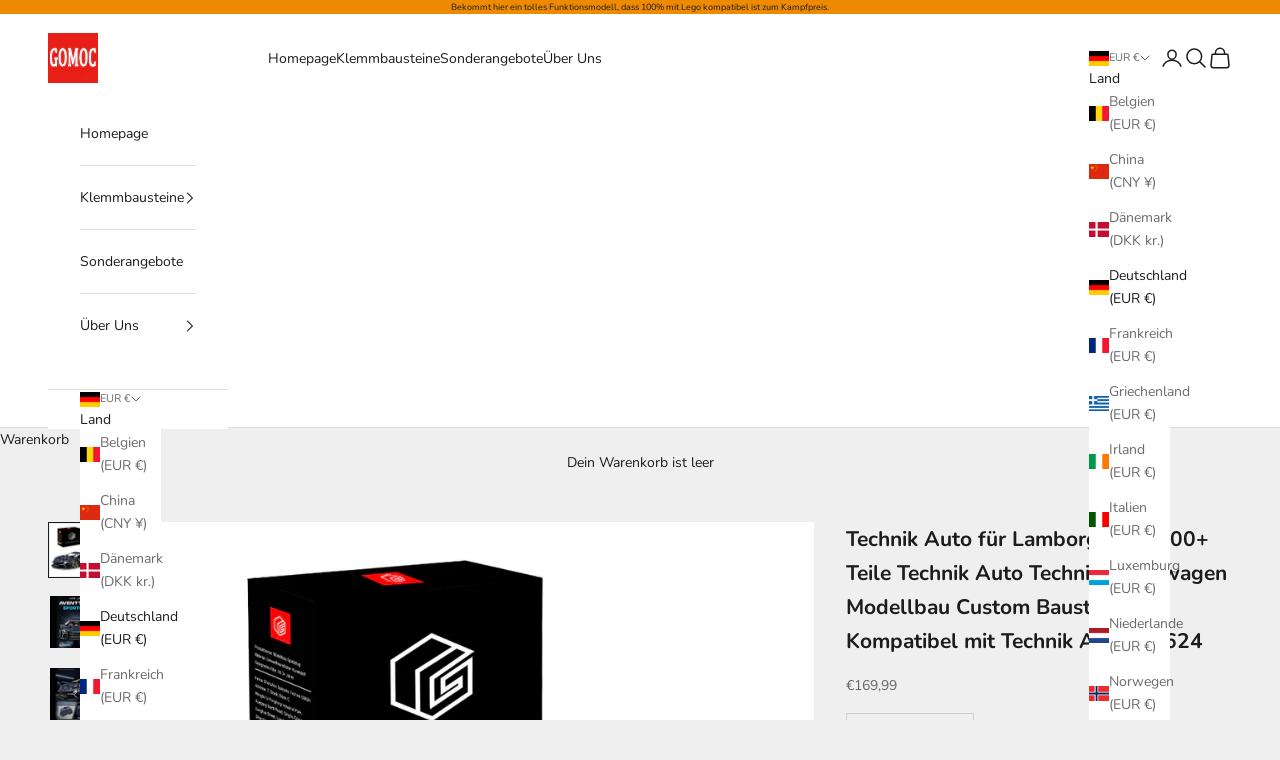

--- FILE ---
content_type: text/html; charset=utf-8
request_url: https://www.gomoc.de/products/technik-auto-fur-lamborghini-4100-teile-technik-auto-technik-sportwagen-modellbau-custom-bausteine-kompatibel-mit-technik-auto-10624
body_size: 24061
content:
<!doctype html>

<html lang="de" dir="ltr">
  <head>
    <meta charset="utf-8">
    <meta name="viewport" content="width=device-width, initial-scale=1.0, height=device-height, minimum-scale=1.0, maximum-scale=5.0">

    <title>Technik Auto für Lamborghini, 4100+ Teile Technik Auto Technik Sportwa</title><meta name="description" content="🚚 Dieses Modell kommt in einen sehr übersichtlichen Customverpackung an und die Bauschritte sind dank der sehr übersichtlichen Bild für Bild Bauanleitung sehr verständlich dargestellt. Es wird immer der aktuelle Bauzustand angezeigt, und die neuen Bauschritte werden rot umrandet. 🚚 Die Teile weisen eine sehr gute Passg"><link rel="canonical" href="https://www.gomoc.de/products/technik-auto-fur-lamborghini-4100-teile-technik-auto-technik-sportwagen-modellbau-custom-bausteine-kompatibel-mit-technik-auto-10624"><link rel="shortcut icon" href="//www.gomoc.de/cdn/shop/files/ico.jpg?v=1614332763&width=96">
      <link rel="apple-touch-icon" href="//www.gomoc.de/cdn/shop/files/ico.jpg?v=1614332763&width=180"><link rel="preconnect" href="https://fonts.shopifycdn.com" crossorigin><link rel="preload" href="//www.gomoc.de/cdn/fonts/instrument_sans/instrumentsans_n4.db86542ae5e1596dbdb28c279ae6c2086c4c5bfa.woff2" as="font" type="font/woff2" crossorigin><link rel="preload" href="//www.gomoc.de/cdn/fonts/nunito/nunito_n4.fc49103dc396b42cae9460289072d384b6c6eb63.woff2" as="font" type="font/woff2" crossorigin><meta property="og:type" content="product">
  <meta property="og:title" content="Technik Auto für Lamborghini, 4100+ Teile Technik Auto Technik Sportwagen Modellbau Custom Bausteine Kompatibel mit Technik Auto, 10624">
  <meta property="product:price:amount" content="169,99">
  <meta property="product:price:currency" content="EUR">
  <meta property="product:availability" content="in stock"><meta property="og:image" content="http://www.gomoc.de/cdn/shop/files/zilanu9.jpg?v=1712661002&width=2048">
  <meta property="og:image:secure_url" content="https://www.gomoc.de/cdn/shop/files/zilanu9.jpg?v=1712661002&width=2048">
  <meta property="og:image:width" content="1000">
  <meta property="og:image:height" content="1000"><meta property="og:description" content="🚚 Dieses Modell kommt in einen sehr übersichtlichen Customverpackung an und die Bauschritte sind dank der sehr übersichtlichen Bild für Bild Bauanleitung sehr verständlich dargestellt. Es wird immer der aktuelle Bauzustand angezeigt, und die neuen Bauschritte werden rot umrandet. 🚚 Die Teile weisen eine sehr gute Passg"><meta property="og:url" content="https://www.gomoc.de/products/technik-auto-fur-lamborghini-4100-teile-technik-auto-technik-sportwagen-modellbau-custom-bausteine-kompatibel-mit-technik-auto-10624">
<meta property="og:site_name" content="gomoc.de"><meta name="twitter:card" content="summary"><meta name="twitter:title" content="Technik Auto für Lamborghini, 4100+ Teile Technik Auto Technik Sportwagen Modellbau Custom Bausteine Kompatibel mit Technik Auto, 10624">
  <meta name="twitter:description" content="
🚚 Dieses Modell kommt in einen sehr übersichtlichen Customverpackung an und die Bauschritte sind dank der sehr übersichtlichen Bild für Bild Bauanleitung sehr verständlich dargestellt. Es wird immer der aktuelle Bauzustand angezeigt, und die neuen Bauschritte werden rot umrandet.
🚚 Die Teile weisen eine sehr gute Passgenauigkeit auf. Die Klemmkraft ist ausgezeichnet. Die Farbtreue ist sehr gut. Wer was Herausforderndes sucht, ist hier richtig und hat auch lange Bauspaß.
🚚 Maße: 62cm x 29,3cm x 15cm. Stabiler Bau, kann sowohl als Display-Modell als auch als Spiel-Modell dienen. Absolute Empfehlung für erfahrene Technik-Enthusiasten.
"><meta name="twitter:image" content="https://www.gomoc.de/cdn/shop/files/zilanu9.jpg?crop=center&height=1200&v=1712661002&width=1200">
  <meta name="twitter:image:alt" content=""><script async crossorigin fetchpriority="high" src="/cdn/shopifycloud/importmap-polyfill/es-modules-shim.2.4.0.js"></script>
<script type="application/ld+json">{"@context":"http:\/\/schema.org\/","@id":"\/products\/technik-auto-fur-lamborghini-4100-teile-technik-auto-technik-sportwagen-modellbau-custom-bausteine-kompatibel-mit-technik-auto-10624#product","@type":"Product","brand":{"@type":"Brand","name":"gomoc.de"},"category":"","description":"\n🚚 Dieses Modell kommt in einen sehr übersichtlichen Customverpackung an und die Bauschritte sind dank der sehr übersichtlichen Bild für Bild Bauanleitung sehr verständlich dargestellt. Es wird immer der aktuelle Bauzustand angezeigt, und die neuen Bauschritte werden rot umrandet.\n🚚 Die Teile weisen eine sehr gute Passgenauigkeit auf. Die Klemmkraft ist ausgezeichnet. Die Farbtreue ist sehr gut. Wer was Herausforderndes sucht, ist hier richtig und hat auch lange Bauspaß.\n🚚 Maße: 62cm x 29,3cm x 15cm. Stabiler Bau, kann sowohl als Display-Modell als auch als Spiel-Modell dienen. Absolute Empfehlung für erfahrene Technik-Enthusiasten.\n","image":"https:\/\/www.gomoc.de\/cdn\/shop\/files\/zilanu9.jpg?v=1712661002\u0026width=1920","name":"Technik Auto für Lamborghini, 4100+ Teile Technik Auto Technik Sportwagen Modellbau Custom Bausteine Kompatibel mit Technik Auto, 10624","offers":{"@id":"\/products\/technik-auto-fur-lamborghini-4100-teile-technik-auto-technik-sportwagen-modellbau-custom-bausteine-kompatibel-mit-technik-auto-10624?variant=40697771491412#offer","@type":"Offer","availability":"http:\/\/schema.org\/InStock","price":"169.99","priceCurrency":"EUR","url":"https:\/\/www.gomoc.de\/products\/technik-auto-fur-lamborghini-4100-teile-technik-auto-technik-sportwagen-modellbau-custom-bausteine-kompatibel-mit-technik-auto-10624?variant=40697771491412"},"sku":"2404092","url":"https:\/\/www.gomoc.de\/products\/technik-auto-fur-lamborghini-4100-teile-technik-auto-technik-sportwagen-modellbau-custom-bausteine-kompatibel-mit-technik-auto-10624"}</script><script type="application/ld+json">
  {
    "@context": "https://schema.org",
    "@type": "BreadcrumbList",
    "itemListElement": [{
        "@type": "ListItem",
        "position": 1,
        "name": "Home",
        "item": "https://www.gomoc.de"
      },{
            "@type": "ListItem",
            "position": 2,
            "name": "Technik Auto für Lamborghini, 4100+ Teile Technik Auto Technik Sportwagen Modellbau Custom Bausteine Kompatibel mit Technik Auto, 10624",
            "item": "https://www.gomoc.de/products/technik-auto-fur-lamborghini-4100-teile-technik-auto-technik-sportwagen-modellbau-custom-bausteine-kompatibel-mit-technik-auto-10624"
          }]
  }
</script><style>/* Typography (heading) */
  @font-face {
  font-family: "Instrument Sans";
  font-weight: 400;
  font-style: normal;
  font-display: fallback;
  src: url("//www.gomoc.de/cdn/fonts/instrument_sans/instrumentsans_n4.db86542ae5e1596dbdb28c279ae6c2086c4c5bfa.woff2") format("woff2"),
       url("//www.gomoc.de/cdn/fonts/instrument_sans/instrumentsans_n4.510f1b081e58d08c30978f465518799851ef6d8b.woff") format("woff");
}

@font-face {
  font-family: "Instrument Sans";
  font-weight: 400;
  font-style: italic;
  font-display: fallback;
  src: url("//www.gomoc.de/cdn/fonts/instrument_sans/instrumentsans_i4.028d3c3cd8d085648c808ceb20cd2fd1eb3560e5.woff2") format("woff2"),
       url("//www.gomoc.de/cdn/fonts/instrument_sans/instrumentsans_i4.7e90d82df8dee29a99237cd19cc529d2206706a2.woff") format("woff");
}

/* Typography (body) */
  @font-face {
  font-family: Nunito;
  font-weight: 400;
  font-style: normal;
  font-display: fallback;
  src: url("//www.gomoc.de/cdn/fonts/nunito/nunito_n4.fc49103dc396b42cae9460289072d384b6c6eb63.woff2") format("woff2"),
       url("//www.gomoc.de/cdn/fonts/nunito/nunito_n4.5d26d13beeac3116db2479e64986cdeea4c8fbdd.woff") format("woff");
}

@font-face {
  font-family: Nunito;
  font-weight: 400;
  font-style: italic;
  font-display: fallback;
  src: url("//www.gomoc.de/cdn/fonts/nunito/nunito_i4.fd53bf99043ab6c570187ed42d1b49192135de96.woff2") format("woff2"),
       url("//www.gomoc.de/cdn/fonts/nunito/nunito_i4.cb3876a003a73aaae5363bb3e3e99d45ec598cc6.woff") format("woff");
}

@font-face {
  font-family: Nunito;
  font-weight: 700;
  font-style: normal;
  font-display: fallback;
  src: url("//www.gomoc.de/cdn/fonts/nunito/nunito_n7.37cf9b8cf43b3322f7e6e13ad2aad62ab5dc9109.woff2") format("woff2"),
       url("//www.gomoc.de/cdn/fonts/nunito/nunito_n7.45cfcfadc6630011252d54d5f5a2c7c98f60d5de.woff") format("woff");
}

@font-face {
  font-family: Nunito;
  font-weight: 700;
  font-style: italic;
  font-display: fallback;
  src: url("//www.gomoc.de/cdn/fonts/nunito/nunito_i7.3f8ba2027bc9ceb1b1764ecab15bae73f86c4632.woff2") format("woff2"),
       url("//www.gomoc.de/cdn/fonts/nunito/nunito_i7.82bfb5f86ec77ada3c9f660da22064c2e46e1469.woff") format("woff");
}

:root {
    /* Container */
    --container-max-width: 100%;
    --container-xxs-max-width: 27.5rem; /* 440px */
    --container-xs-max-width: 42.5rem; /* 680px */
    --container-sm-max-width: 61.25rem; /* 980px */
    --container-md-max-width: 71.875rem; /* 1150px */
    --container-lg-max-width: 78.75rem; /* 1260px */
    --container-xl-max-width: 85rem; /* 1360px */
    --container-gutter: 1.25rem;

    --section-vertical-spacing: 2.5rem;
    --section-vertical-spacing-tight:2.5rem;

    --section-stack-gap:2.25rem;
    --section-stack-gap-tight:2.25rem;

    /* Form settings */
    --form-gap: 1.25rem; /* Gap between fieldset and submit button */
    --fieldset-gap: 1rem; /* Gap between each form input within a fieldset */
    --form-control-gap: 0.625rem; /* Gap between input and label (ignored for floating label) */
    --checkbox-control-gap: 0.75rem; /* Horizontal gap between checkbox and its associated label */
    --input-padding-block: 0.65rem; /* Vertical padding for input, textarea and native select */
    --input-padding-inline: 0.8rem; /* Horizontal padding for input, textarea and native select */
    --checkbox-size: 0.875rem; /* Size (width and height) for checkbox */

    /* Other sizes */
    --sticky-area-height: calc(var(--announcement-bar-is-sticky, 0) * var(--announcement-bar-height, 0px) + var(--header-is-sticky, 0) * var(--header-is-visible, 1) * var(--header-height, 0px));

    /* RTL support */
    --transform-logical-flip: 1;
    --transform-origin-start: left;
    --transform-origin-end: right;

    /**
     * ---------------------------------------------------------------------
     * TYPOGRAPHY
     * ---------------------------------------------------------------------
     */

    /* Font properties */
    --heading-font-family: "Instrument Sans", sans-serif;
    --heading-font-weight: 400;
    --heading-font-style: normal;
    --heading-text-transform: uppercase;
    --heading-letter-spacing: 0.18em;
    --text-font-family: Nunito, sans-serif;
    --text-font-weight: 400;
    --text-font-style: normal;
    --text-letter-spacing: 0.0em;
    --button-font: var(--text-font-style) var(--text-font-weight) var(--text-sm) / 1.65 var(--text-font-family);
    --button-text-transform: uppercase;
    --button-letter-spacing: 0.18em;

    /* Font sizes */--text-heading-size-factor: 1;
    --text-h1: max(0.6875rem, clamp(1.375rem, 1.146341463414634rem + 0.975609756097561vw, 2rem) * var(--text-heading-size-factor));
    --text-h2: max(0.6875rem, clamp(1.25rem, 1.0670731707317074rem + 0.7804878048780488vw, 1.75rem) * var(--text-heading-size-factor));
    --text-h3: max(0.6875rem, clamp(1.125rem, 1.0335365853658536rem + 0.3902439024390244vw, 1.375rem) * var(--text-heading-size-factor));
    --text-h4: max(0.6875rem, clamp(1rem, 0.9542682926829268rem + 0.1951219512195122vw, 1.125rem) * var(--text-heading-size-factor));
    --text-h5: calc(0.875rem * var(--text-heading-size-factor));
    --text-h6: calc(0.75rem * var(--text-heading-size-factor));

    --text-xs: 0.75rem;
    --text-sm: 0.8125rem;
    --text-base: 0.875rem;
    --text-lg: 1.0rem;
    --text-xl: 1.125rem;

    /* Rounded variables (used for border radius) */
    --rounded-full: 9999px;
    --button-border-radius: 0.0rem;
    --input-border-radius: 0.0rem;

    /* Box shadow */
    --shadow-sm: 0 2px 8px rgb(0 0 0 / 0.05);
    --shadow: 0 5px 15px rgb(0 0 0 / 0.05);
    --shadow-md: 0 5px 30px rgb(0 0 0 / 0.05);
    --shadow-block: px px px rgb(var(--text-primary) / 0.0);

    /**
     * ---------------------------------------------------------------------
     * OTHER
     * ---------------------------------------------------------------------
     */

    --checkmark-svg-url: url(//www.gomoc.de/cdn/shop/t/6/assets/checkmark.svg?v=184380698634562560561733969300);
    --cursor-zoom-in-svg-url: url(//www.gomoc.de/cdn/shop/t/6/assets/cursor-zoom-in.svg?v=53880737899771658811733907757);
  }

  [dir="rtl"]:root {
    /* RTL support */
    --transform-logical-flip: -1;
    --transform-origin-start: right;
    --transform-origin-end: left;
  }

  @media screen and (min-width: 700px) {
    :root {
      /* Typography (font size) */
      --text-xs: 0.75rem;
      --text-sm: 0.8125rem;
      --text-base: 0.875rem;
      --text-lg: 1.0rem;
      --text-xl: 1.25rem;

      /* Spacing settings */
      --container-gutter: 2rem;
    }
  }

  @media screen and (min-width: 1000px) {
    :root {
      /* Spacing settings */
      --container-gutter: 3rem;

      --section-vertical-spacing: 4rem;
      --section-vertical-spacing-tight: 4rem;

      --section-stack-gap:3rem;
      --section-stack-gap-tight:3rem;
    }
  }:root {/* Overlay used for modal */
    --page-overlay: 0 0 0 / 0.4;

    /* We use the first scheme background as default */
    --page-background: ;

    /* Product colors */
    --on-sale-text: 227 44 43;
    --on-sale-badge-background: 227 44 43;
    --on-sale-badge-text: 255 255 255;
    --sold-out-badge-background: 239 239 239;
    --sold-out-badge-text: 0 0 0 / 0.65;
    --custom-badge-background: 28 28 28;
    --custom-badge-text: 255 255 255;
    --star-color: 28 28 28;

    /* Status colors */
    --success-background: 212 227 203;
    --success-text: 48 122 7;
    --warning-background: 253 241 224;
    --warning-text: 237 138 0;
    --error-background: 243 204 204;
    --error-text: 203 43 43;
  }.color-scheme--scheme-1 {
      /* Color settings */--accent: 237 138 0;
      --text-color: 28 28 28;
      --background: 239 239 239 / 1.0;
      --background-without-opacity: 239 239 239;
      --background-gradient: ;--border-color: 207 207 207;/* Button colors */
      --button-background: 237 138 0;
      --button-text-color: 28 28 28;

      /* Circled buttons */
      --circle-button-background: 237 138 0;
      --circle-button-text-color: 28 28 28;
    }.shopify-section:has(.section-spacing.color-scheme--bg-609ecfcfee2f667ac6c12366fc6ece56) + .shopify-section:has(.section-spacing.color-scheme--bg-609ecfcfee2f667ac6c12366fc6ece56:not(.bordered-section)) .section-spacing {
      padding-block-start: 0;
    }.color-scheme--scheme-2 {
      /* Color settings */--accent: 28 28 28;
      --text-color: 28 28 28;
      --background: 255 255 255 / 1.0;
      --background-without-opacity: 255 255 255;
      --background-gradient: ;--border-color: 221 221 221;/* Button colors */
      --button-background: 28 28 28;
      --button-text-color: 255 255 255;

      /* Circled buttons */
      --circle-button-background: 255 255 255;
      --circle-button-text-color: 28 28 28;
    }.shopify-section:has(.section-spacing.color-scheme--bg-54922f2e920ba8346f6dc0fba343d673) + .shopify-section:has(.section-spacing.color-scheme--bg-54922f2e920ba8346f6dc0fba343d673:not(.bordered-section)) .section-spacing {
      padding-block-start: 0;
    }.color-scheme--scheme-3 {
      /* Color settings */--accent: 255 255 255;
      --text-color: 255 255 255;
      --background: 28 28 28 / 1.0;
      --background-without-opacity: 28 28 28;
      --background-gradient: ;--border-color: 62 62 62;/* Button colors */
      --button-background: 255 255 255;
      --button-text-color: 28 28 28;

      /* Circled buttons */
      --circle-button-background: 255 255 255;
      --circle-button-text-color: 28 28 28;
    }.shopify-section:has(.section-spacing.color-scheme--bg-c1f8cb21047e4797e94d0969dc5d1e44) + .shopify-section:has(.section-spacing.color-scheme--bg-c1f8cb21047e4797e94d0969dc5d1e44:not(.bordered-section)) .section-spacing {
      padding-block-start: 0;
    }.color-scheme--scheme-4 {
      /* Color settings */--accent: 255 255 255;
      --text-color: 255 255 255;
      --background: 0 0 0 / 0.0;
      --background-without-opacity: 0 0 0;
      --background-gradient: ;--border-color: 255 255 255;/* Button colors */
      --button-background: 255 255 255;
      --button-text-color: 28 28 28;

      /* Circled buttons */
      --circle-button-background: 255 255 255;
      --circle-button-text-color: 28 28 28;
    }.shopify-section:has(.section-spacing.color-scheme--bg-3671eee015764974ee0aef1536023e0f) + .shopify-section:has(.section-spacing.color-scheme--bg-3671eee015764974ee0aef1536023e0f:not(.bordered-section)) .section-spacing {
      padding-block-start: 0;
    }.color-scheme--scheme-40815264-eaa4-45da-84c7-b58dd0b100e0 {
      /* Color settings */--accent: 237 138 0;
      --text-color: 28 28 28;
      --background: 237 138 0 / 1.0;
      --background-without-opacity: 237 138 0;
      --background-gradient: ;--border-color: 206 122 4;/* Button colors */
      --button-background: 237 138 0;
      --button-text-color: 28 28 28;

      /* Circled buttons */
      --circle-button-background: 255 255 255;
      --circle-button-text-color: 28 28 28;
    }.shopify-section:has(.section-spacing.color-scheme--bg-a774708c801aa9ab35b7d63edf52a7e9) + .shopify-section:has(.section-spacing.color-scheme--bg-a774708c801aa9ab35b7d63edf52a7e9:not(.bordered-section)) .section-spacing {
      padding-block-start: 0;
    }.color-scheme--dialog {
      /* Color settings */--accent: 28 28 28;
      --text-color: 28 28 28;
      --background: 255 255 255 / 1.0;
      --background-without-opacity: 255 255 255;
      --background-gradient: ;--border-color: 221 221 221;/* Button colors */
      --button-background: 28 28 28;
      --button-text-color: 255 255 255;

      /* Circled buttons */
      --circle-button-background: 255 255 255;
      --circle-button-text-color: 28 28 28;
    }
</style><script>
  // This allows to expose several variables to the global scope, to be used in scripts
  window.themeVariables = {
    settings: {
      showPageTransition: null,
      pageType: "product",
      moneyFormat: "€{{amount_with_comma_separator}}",
      moneyWithCurrencyFormat: "€{{amount_with_comma_separator}} EUR",
      currencyCodeEnabled: false,
      cartType: "drawer",
      staggerMenuApparition: true
    },

    strings: {
      addedToCart: "Zum Warenkorb hinzugefügt!",
      closeGallery: "Galerie schließen",
      zoomGallery: "Bild vergrößern",
      errorGallery: "Bild kann nicht geladen werden",
      shippingEstimatorNoResults: "Tut uns leid, aber wir verschicken leider nicht an deine Adresse.",
      shippingEstimatorOneResult: "Für deine Adresse gibt es einen Versandtarif:",
      shippingEstimatorMultipleResults: "Für deine Adresse gibt es mehrere Versandtarife:",
      shippingEstimatorError: "Beim Berechnen der Versandkosten ist ein Fehler aufgetreten:",
      next: "Vor",
      previous: "Zurück"
    },

    mediaQueries: {
      'sm': 'screen and (min-width: 700px)',
      'md': 'screen and (min-width: 1000px)',
      'lg': 'screen and (min-width: 1150px)',
      'xl': 'screen and (min-width: 1400px)',
      '2xl': 'screen and (min-width: 1600px)',
      'sm-max': 'screen and (max-width: 699px)',
      'md-max': 'screen and (max-width: 999px)',
      'lg-max': 'screen and (max-width: 1149px)',
      'xl-max': 'screen and (max-width: 1399px)',
      '2xl-max': 'screen and (max-width: 1599px)',
      'motion-safe': '(prefers-reduced-motion: no-preference)',
      'motion-reduce': '(prefers-reduced-motion: reduce)',
      'supports-hover': 'screen and (pointer: fine)',
      'supports-touch': 'screen and (hover: none)'
    }
  };</script><script>
      if (!(HTMLScriptElement.supports && HTMLScriptElement.supports('importmap'))) {
        const importMapPolyfill = document.createElement('script');
        importMapPolyfill.async = true;
        importMapPolyfill.src = "//www.gomoc.de/cdn/shop/t/6/assets/es-module-shims.min.js?v=98603786603752121101733907743";

        document.head.appendChild(importMapPolyfill);
      }
    </script>

    <script type="importmap">{
        "imports": {
          "vendor": "//www.gomoc.de/cdn/shop/t/6/assets/vendor.min.js?v=127380567671676268461733907743",
          "theme": "//www.gomoc.de/cdn/shop/t/6/assets/theme.js?v=163176108211976512811733907743",
          "photoswipe": "//www.gomoc.de/cdn/shop/t/6/assets/photoswipe.min.js?v=13374349288281597431733907743"
        }
      }
    </script>

    <script type="module" src="//www.gomoc.de/cdn/shop/t/6/assets/vendor.min.js?v=127380567671676268461733907743"></script>
    <script type="module" src="//www.gomoc.de/cdn/shop/t/6/assets/theme.js?v=163176108211976512811733907743"></script>

    <script>window.performance && window.performance.mark && window.performance.mark('shopify.content_for_header.start');</script><meta id="shopify-digital-wallet" name="shopify-digital-wallet" content="/29010755668/digital_wallets/dialog">
<meta name="shopify-checkout-api-token" content="7b033874759b91b65cdf4e5afb662216">
<meta id="in-context-paypal-metadata" data-shop-id="29010755668" data-venmo-supported="false" data-environment="production" data-locale="de_DE" data-paypal-v4="true" data-currency="EUR">
<link rel="alternate" type="application/json+oembed" href="https://www.gomoc.de/products/technik-auto-fur-lamborghini-4100-teile-technik-auto-technik-sportwagen-modellbau-custom-bausteine-kompatibel-mit-technik-auto-10624.oembed">
<script async="async" src="/checkouts/internal/preloads.js?locale=de-DE"></script>
<script id="shopify-features" type="application/json">{"accessToken":"7b033874759b91b65cdf4e5afb662216","betas":["rich-media-storefront-analytics"],"domain":"www.gomoc.de","predictiveSearch":true,"shopId":29010755668,"locale":"de"}</script>
<script>var Shopify = Shopify || {};
Shopify.shop = "gomoc-de.myshopify.com";
Shopify.locale = "de";
Shopify.currency = {"active":"EUR","rate":"1.0"};
Shopify.country = "DE";
Shopify.theme = {"name":"Prestige","id":130624946260,"schema_name":"Prestige","schema_version":"10.5.1","theme_store_id":855,"role":"main"};
Shopify.theme.handle = "null";
Shopify.theme.style = {"id":null,"handle":null};
Shopify.cdnHost = "www.gomoc.de/cdn";
Shopify.routes = Shopify.routes || {};
Shopify.routes.root = "/";</script>
<script type="module">!function(o){(o.Shopify=o.Shopify||{}).modules=!0}(window);</script>
<script>!function(o){function n(){var o=[];function n(){o.push(Array.prototype.slice.apply(arguments))}return n.q=o,n}var t=o.Shopify=o.Shopify||{};t.loadFeatures=n(),t.autoloadFeatures=n()}(window);</script>
<script id="shop-js-analytics" type="application/json">{"pageType":"product"}</script>
<script defer="defer" async type="module" src="//www.gomoc.de/cdn/shopifycloud/shop-js/modules/v2/client.init-shop-cart-sync_HUjMWWU5.de.esm.js"></script>
<script defer="defer" async type="module" src="//www.gomoc.de/cdn/shopifycloud/shop-js/modules/v2/chunk.common_QpfDqRK1.esm.js"></script>
<script type="module">
  await import("//www.gomoc.de/cdn/shopifycloud/shop-js/modules/v2/client.init-shop-cart-sync_HUjMWWU5.de.esm.js");
await import("//www.gomoc.de/cdn/shopifycloud/shop-js/modules/v2/chunk.common_QpfDqRK1.esm.js");

  window.Shopify.SignInWithShop?.initShopCartSync?.({"fedCMEnabled":true,"windoidEnabled":true});

</script>
<script>(function() {
  var isLoaded = false;
  function asyncLoad() {
    if (isLoaded) return;
    isLoaded = true;
    var urls = ["https:\/\/cdn.shopify.com\/s\/files\/1\/0290\/1075\/5668\/t\/4\/assets\/pop_29010755668.js?v=1655358875\u0026shop=gomoc-de.myshopify.com"];
    for (var i = 0; i < urls.length; i++) {
      var s = document.createElement('script');
      s.type = 'text/javascript';
      s.async = true;
      s.src = urls[i];
      var x = document.getElementsByTagName('script')[0];
      x.parentNode.insertBefore(s, x);
    }
  };
  if(window.attachEvent) {
    window.attachEvent('onload', asyncLoad);
  } else {
    window.addEventListener('load', asyncLoad, false);
  }
})();</script>
<script id="__st">var __st={"a":29010755668,"offset":28800,"reqid":"24b40113-9798-4482-a807-c7d7714496f5-1768749070","pageurl":"www.gomoc.de\/products\/technik-auto-fur-lamborghini-4100-teile-technik-auto-technik-sportwagen-modellbau-custom-bausteine-kompatibel-mit-technik-auto-10624","u":"d21c5bc935fe","p":"product","rtyp":"product","rid":7028259389524};</script>
<script>window.ShopifyPaypalV4VisibilityTracking = true;</script>
<script id="captcha-bootstrap">!function(){'use strict';const t='contact',e='account',n='new_comment',o=[[t,t],['blogs',n],['comments',n],[t,'customer']],c=[[e,'customer_login'],[e,'guest_login'],[e,'recover_customer_password'],[e,'create_customer']],r=t=>t.map((([t,e])=>`form[action*='/${t}']:not([data-nocaptcha='true']) input[name='form_type'][value='${e}']`)).join(','),a=t=>()=>t?[...document.querySelectorAll(t)].map((t=>t.form)):[];function s(){const t=[...o],e=r(t);return a(e)}const i='password',u='form_key',d=['recaptcha-v3-token','g-recaptcha-response','h-captcha-response',i],f=()=>{try{return window.sessionStorage}catch{return}},m='__shopify_v',_=t=>t.elements[u];function p(t,e,n=!1){try{const o=window.sessionStorage,c=JSON.parse(o.getItem(e)),{data:r}=function(t){const{data:e,action:n}=t;return t[m]||n?{data:e,action:n}:{data:t,action:n}}(c);for(const[e,n]of Object.entries(r))t.elements[e]&&(t.elements[e].value=n);n&&o.removeItem(e)}catch(o){console.error('form repopulation failed',{error:o})}}const l='form_type',E='cptcha';function T(t){t.dataset[E]=!0}const w=window,h=w.document,L='Shopify',v='ce_forms',y='captcha';let A=!1;((t,e)=>{const n=(g='f06e6c50-85a8-45c8-87d0-21a2b65856fe',I='https://cdn.shopify.com/shopifycloud/storefront-forms-hcaptcha/ce_storefront_forms_captcha_hcaptcha.v1.5.2.iife.js',D={infoText:'Durch hCaptcha geschützt',privacyText:'Datenschutz',termsText:'Allgemeine Geschäftsbedingungen'},(t,e,n)=>{const o=w[L][v],c=o.bindForm;if(c)return c(t,g,e,D).then(n);var r;o.q.push([[t,g,e,D],n]),r=I,A||(h.body.append(Object.assign(h.createElement('script'),{id:'captcha-provider',async:!0,src:r})),A=!0)});var g,I,D;w[L]=w[L]||{},w[L][v]=w[L][v]||{},w[L][v].q=[],w[L][y]=w[L][y]||{},w[L][y].protect=function(t,e){n(t,void 0,e),T(t)},Object.freeze(w[L][y]),function(t,e,n,w,h,L){const[v,y,A,g]=function(t,e,n){const i=e?o:[],u=t?c:[],d=[...i,...u],f=r(d),m=r(i),_=r(d.filter((([t,e])=>n.includes(e))));return[a(f),a(m),a(_),s()]}(w,h,L),I=t=>{const e=t.target;return e instanceof HTMLFormElement?e:e&&e.form},D=t=>v().includes(t);t.addEventListener('submit',(t=>{const e=I(t);if(!e)return;const n=D(e)&&!e.dataset.hcaptchaBound&&!e.dataset.recaptchaBound,o=_(e),c=g().includes(e)&&(!o||!o.value);(n||c)&&t.preventDefault(),c&&!n&&(function(t){try{if(!f())return;!function(t){const e=f();if(!e)return;const n=_(t);if(!n)return;const o=n.value;o&&e.removeItem(o)}(t);const e=Array.from(Array(32),(()=>Math.random().toString(36)[2])).join('');!function(t,e){_(t)||t.append(Object.assign(document.createElement('input'),{type:'hidden',name:u})),t.elements[u].value=e}(t,e),function(t,e){const n=f();if(!n)return;const o=[...t.querySelectorAll(`input[type='${i}']`)].map((({name:t})=>t)),c=[...d,...o],r={};for(const[a,s]of new FormData(t).entries())c.includes(a)||(r[a]=s);n.setItem(e,JSON.stringify({[m]:1,action:t.action,data:r}))}(t,e)}catch(e){console.error('failed to persist form',e)}}(e),e.submit())}));const S=(t,e)=>{t&&!t.dataset[E]&&(n(t,e.some((e=>e===t))),T(t))};for(const o of['focusin','change'])t.addEventListener(o,(t=>{const e=I(t);D(e)&&S(e,y())}));const B=e.get('form_key'),M=e.get(l),P=B&&M;t.addEventListener('DOMContentLoaded',(()=>{const t=y();if(P)for(const e of t)e.elements[l].value===M&&p(e,B);[...new Set([...A(),...v().filter((t=>'true'===t.dataset.shopifyCaptcha))])].forEach((e=>S(e,t)))}))}(h,new URLSearchParams(w.location.search),n,t,e,['guest_login'])})(!0,!0)}();</script>
<script integrity="sha256-4kQ18oKyAcykRKYeNunJcIwy7WH5gtpwJnB7kiuLZ1E=" data-source-attribution="shopify.loadfeatures" defer="defer" src="//www.gomoc.de/cdn/shopifycloud/storefront/assets/storefront/load_feature-a0a9edcb.js" crossorigin="anonymous"></script>
<script data-source-attribution="shopify.dynamic_checkout.dynamic.init">var Shopify=Shopify||{};Shopify.PaymentButton=Shopify.PaymentButton||{isStorefrontPortableWallets:!0,init:function(){window.Shopify.PaymentButton.init=function(){};var t=document.createElement("script");t.src="https://www.gomoc.de/cdn/shopifycloud/portable-wallets/latest/portable-wallets.de.js",t.type="module",document.head.appendChild(t)}};
</script>
<script data-source-attribution="shopify.dynamic_checkout.buyer_consent">
  function portableWalletsHideBuyerConsent(e){var t=document.getElementById("shopify-buyer-consent"),n=document.getElementById("shopify-subscription-policy-button");t&&n&&(t.classList.add("hidden"),t.setAttribute("aria-hidden","true"),n.removeEventListener("click",e))}function portableWalletsShowBuyerConsent(e){var t=document.getElementById("shopify-buyer-consent"),n=document.getElementById("shopify-subscription-policy-button");t&&n&&(t.classList.remove("hidden"),t.removeAttribute("aria-hidden"),n.addEventListener("click",e))}window.Shopify?.PaymentButton&&(window.Shopify.PaymentButton.hideBuyerConsent=portableWalletsHideBuyerConsent,window.Shopify.PaymentButton.showBuyerConsent=portableWalletsShowBuyerConsent);
</script>
<script>
  function portableWalletsCleanup(e){e&&e.src&&console.error("Failed to load portable wallets script "+e.src);var t=document.querySelectorAll("shopify-accelerated-checkout .shopify-payment-button__skeleton, shopify-accelerated-checkout-cart .wallet-cart-button__skeleton"),e=document.getElementById("shopify-buyer-consent");for(let e=0;e<t.length;e++)t[e].remove();e&&e.remove()}function portableWalletsNotLoadedAsModule(e){e instanceof ErrorEvent&&"string"==typeof e.message&&e.message.includes("import.meta")&&"string"==typeof e.filename&&e.filename.includes("portable-wallets")&&(window.removeEventListener("error",portableWalletsNotLoadedAsModule),window.Shopify.PaymentButton.failedToLoad=e,"loading"===document.readyState?document.addEventListener("DOMContentLoaded",window.Shopify.PaymentButton.init):window.Shopify.PaymentButton.init())}window.addEventListener("error",portableWalletsNotLoadedAsModule);
</script>

<script type="module" src="https://www.gomoc.de/cdn/shopifycloud/portable-wallets/latest/portable-wallets.de.js" onError="portableWalletsCleanup(this)" crossorigin="anonymous"></script>
<script nomodule>
  document.addEventListener("DOMContentLoaded", portableWalletsCleanup);
</script>

<link id="shopify-accelerated-checkout-styles" rel="stylesheet" media="screen" href="https://www.gomoc.de/cdn/shopifycloud/portable-wallets/latest/accelerated-checkout-backwards-compat.css" crossorigin="anonymous">
<style id="shopify-accelerated-checkout-cart">
        #shopify-buyer-consent {
  margin-top: 1em;
  display: inline-block;
  width: 100%;
}

#shopify-buyer-consent.hidden {
  display: none;
}

#shopify-subscription-policy-button {
  background: none;
  border: none;
  padding: 0;
  text-decoration: underline;
  font-size: inherit;
  cursor: pointer;
}

#shopify-subscription-policy-button::before {
  box-shadow: none;
}

      </style>

<script>window.performance && window.performance.mark && window.performance.mark('shopify.content_for_header.end');</script>
<link href="//www.gomoc.de/cdn/shop/t/6/assets/theme.css?v=5551464109422934971733907743" rel="stylesheet" type="text/css" media="all" /><script type="text/javascript">
  window.Pop = window.Pop || {};
  window.Pop.common = window.Pop.common || {};
  window.Pop.common.shop = {
    permanent_domain: 'gomoc-de.myshopify.com',
    currency: "EUR",
    money_format: "€{{amount_with_comma_separator}}",
    id: 29010755668
  };
  

  window.Pop.common.template = 'product';
  window.Pop.common.cart = {};
  window.Pop.common.vapid_public_key = "BJuXCmrtTK335SuczdNVYrGVtP_WXn4jImChm49st7K7z7e8gxSZUKk4DhUpk8j2Xpiw5G4-ylNbMKLlKkUEU98=";
  window.Pop.global_config = {"asset_urls":{"loy":{},"rev":{},"pu":{"init_js":null},"widgets":{"init_js":"https:\/\/cdn.shopify.com\/s\/files\/1\/0194\/1736\/6592\/t\/1\/assets\/ba_widget_init.js?v=1743185715","modal_js":"https:\/\/cdn.shopify.com\/s\/files\/1\/0194\/1736\/6592\/t\/1\/assets\/ba_widget_modal.js?v=1728041538","modal_css":"https:\/\/cdn.shopify.com\/s\/files\/1\/0194\/1736\/6592\/t\/1\/assets\/ba_widget_modal.css?v=1654723622"},"forms":{},"global":{"helper_js":"https:\/\/cdn.shopify.com\/s\/files\/1\/0194\/1736\/6592\/t\/1\/assets\/ba_pop_tracking.js?v=1704919189"}},"proxy_paths":{"pop":"\/apps\/ba-pop","app_metrics":"\/apps\/ba-pop\/app_metrics","push_subscription":"\/apps\/ba-pop\/push"},"aat":["pop"],"pv":false,"sts":false,"bam":true,"batc":true,"base_money_format":"€{{amount_with_comma_separator}}","online_store_version":1,"loy_js_api_enabled":false,"shop":{"id":29010755668,"name":"gomoc.de","domain":"www.gomoc.de"}};
  window.Pop.widgets_config = {"id":24241,"active":true,"frequency_limit_amount":3,"frequency_limit_time_unit":"days","background_image":{"position":"none","widget_background_preview_url":""},"initial_state":{"body":"Melden Sie sich an und schalten Sie Ihren Sofortrabatt frei","title":"Erhalten Sie 10 % Rabatt auf Ihre Bestellung","cta_text":"Rabatt bekommen","show_email":"true","action_text":"Speichern...","footer_text":"Sie melden sich an, um Mitteilungen per E-Mail zu erhalten, und können sich jederzeit abmelden.","dismiss_text":"Nein Danke","email_placeholder":"Email Addresse","phone_placeholder":"Phone Number"},"success_state":{"body":"Danke fürs Abonnieren. Kopieren Sie Ihren Rabattcode und wenden Sie ihn bei Ihrer nächsten Bestellung an.","title":"Rabatt freigeschaltet 🎉","cta_text":"Mit dem Einkaufen fortfahren","cta_action":"dismiss","redirect_url":"","open_url_new_tab":"false"},"closed_state":{"action":"close_widget","font_size":"20","action_text":"GET 10% OFF","display_offset":"300","display_position":"left"},"error_state":{"submit_error":"Bitte versuchen Sie es später noch einmal","invalid_email":"Bitte geben Sie eine gültige Email Adresse an!","error_subscribing":"Fehler beim Abonnieren, versuchen Sie es später erneut","already_registered":"Sie haben sich bereits registriert","invalid_phone_number":"Please enter valid phone number!"},"trigger":{"action":"on_timer","delay_in_seconds":"15"},"colors":{"link_color":"#4FC3F7","sticky_bar_bg":"#C62828","cta_font_color":"#fff","body_font_color":"#000","sticky_bar_text":"#fff","background_color":"#b71c1c","error_text_color":"#ff2626","title_font_color":"#000","footer_font_color":"#bbb","dismiss_font_color":"#bbb","cta_background_color":"#000","sticky_coupon_bar_bg":"#286ef8","error_text_background":"","sticky_coupon_bar_text":"#fff"},"sticky_coupon_bar":{"enabled":"false","message":"Don't forget to use your code"},"display_style":{"font":"Arial","size":"regular","align":"center"},"dismissable":true,"has_background":false,"opt_in_channels":["email"],"rules":[],"widget_css":".powered_by_rivo{\n  display: none;\n}\n.ba_widget_main_design {\n  background: #b71c1c;\n}\n.ba_widget_content{text-align: center}\n.ba_widget_parent{\n  font-family: Arial;\n}\n.ba_widget_parent.background{\n}\n.ba_widget_left_content{\n}\n.ba_widget_right_content{\n}\n#ba_widget_cta_button:disabled{\n  background: #000cc;\n}\n#ba_widget_cta_button{\n  background: #000;\n  color: #fff;\n}\n#ba_widget_cta_button:after {\n  background: #000e0;\n}\n.ba_initial_state_title, .ba_success_state_title{\n  color: #000;\n}\n.ba_initial_state_body, .ba_success_state_body{\n  color: #000;\n}\n.ba_initial_state_dismiss_text{\n  color: #bbb;\n}\n.ba_initial_state_footer_text, .ba_initial_state_sms_agreement{\n  color: #bbb;\n}\n.ba_widget_error{\n  color: #ff2626;\n  background: ;\n}\n.ba_link_color{\n  color: #4FC3F7;\n}\n","custom_css":null,"logo":"https:\/\/d15d3imw3mjndz.cloudfront.net\/fd9da1giie789996el4tlj2z43ap"};
</script>


<script type="text/javascript">
  

  (function() {
    //Global snippet for Email Popups
    //this is updated automatically - do not edit manually.
    document.addEventListener('DOMContentLoaded', function() {
      function loadScript(src, defer, done) {
        var js = document.createElement('script');
        js.src = src;
        js.defer = defer;
        js.onload = function(){done();};
        js.onerror = function(){
          done(new Error('Failed to load script ' + src));
        };
        document.head.appendChild(js);
      }

      function browserSupportsAllFeatures() {
        return window.Promise && window.fetch && window.Symbol;
      }

      if (browserSupportsAllFeatures()) {
        main();
      } else {
        loadScript('https://cdnjs.cloudflare.com/polyfill/v3/polyfill.min.js?features=Promise,fetch', true, main);
      }

      function loadAppScripts(){
        const popAppEmbedEnabled = document.getElementById("pop-app-embed-init");

        if (window.Pop.global_config.aat.includes("pop") && !popAppEmbedEnabled){
          loadScript(window.Pop.global_config.asset_urls.widgets.init_js, true, function(){});
        }
      }

      function main(err) {
        loadScript(window.Pop.global_config.asset_urls.global.helper_js, false, loadAppScripts);
      }
    });
  })();
</script>

<script src="https://cdn.shopify.com/extensions/1aff304a-11ec-47a0-aee1-7f4ae56792d4/tydal-popups-email-pop-ups-4/assets/pop-app-embed.js" type="text/javascript" defer="defer"></script>
<link href="https://monorail-edge.shopifysvc.com" rel="dns-prefetch">
<script>(function(){if ("sendBeacon" in navigator && "performance" in window) {try {var session_token_from_headers = performance.getEntriesByType('navigation')[0].serverTiming.find(x => x.name == '_s').description;} catch {var session_token_from_headers = undefined;}var session_cookie_matches = document.cookie.match(/_shopify_s=([^;]*)/);var session_token_from_cookie = session_cookie_matches && session_cookie_matches.length === 2 ? session_cookie_matches[1] : "";var session_token = session_token_from_headers || session_token_from_cookie || "";function handle_abandonment_event(e) {var entries = performance.getEntries().filter(function(entry) {return /monorail-edge.shopifysvc.com/.test(entry.name);});if (!window.abandonment_tracked && entries.length === 0) {window.abandonment_tracked = true;var currentMs = Date.now();var navigation_start = performance.timing.navigationStart;var payload = {shop_id: 29010755668,url: window.location.href,navigation_start,duration: currentMs - navigation_start,session_token,page_type: "product"};window.navigator.sendBeacon("https://monorail-edge.shopifysvc.com/v1/produce", JSON.stringify({schema_id: "online_store_buyer_site_abandonment/1.1",payload: payload,metadata: {event_created_at_ms: currentMs,event_sent_at_ms: currentMs}}));}}window.addEventListener('pagehide', handle_abandonment_event);}}());</script>
<script id="web-pixels-manager-setup">(function e(e,d,r,n,o){if(void 0===o&&(o={}),!Boolean(null===(a=null===(i=window.Shopify)||void 0===i?void 0:i.analytics)||void 0===a?void 0:a.replayQueue)){var i,a;window.Shopify=window.Shopify||{};var t=window.Shopify;t.analytics=t.analytics||{};var s=t.analytics;s.replayQueue=[],s.publish=function(e,d,r){return s.replayQueue.push([e,d,r]),!0};try{self.performance.mark("wpm:start")}catch(e){}var l=function(){var e={modern:/Edge?\/(1{2}[4-9]|1[2-9]\d|[2-9]\d{2}|\d{4,})\.\d+(\.\d+|)|Firefox\/(1{2}[4-9]|1[2-9]\d|[2-9]\d{2}|\d{4,})\.\d+(\.\d+|)|Chrom(ium|e)\/(9{2}|\d{3,})\.\d+(\.\d+|)|(Maci|X1{2}).+ Version\/(15\.\d+|(1[6-9]|[2-9]\d|\d{3,})\.\d+)([,.]\d+|)( \(\w+\)|)( Mobile\/\w+|) Safari\/|Chrome.+OPR\/(9{2}|\d{3,})\.\d+\.\d+|(CPU[ +]OS|iPhone[ +]OS|CPU[ +]iPhone|CPU IPhone OS|CPU iPad OS)[ +]+(15[._]\d+|(1[6-9]|[2-9]\d|\d{3,})[._]\d+)([._]\d+|)|Android:?[ /-](13[3-9]|1[4-9]\d|[2-9]\d{2}|\d{4,})(\.\d+|)(\.\d+|)|Android.+Firefox\/(13[5-9]|1[4-9]\d|[2-9]\d{2}|\d{4,})\.\d+(\.\d+|)|Android.+Chrom(ium|e)\/(13[3-9]|1[4-9]\d|[2-9]\d{2}|\d{4,})\.\d+(\.\d+|)|SamsungBrowser\/([2-9]\d|\d{3,})\.\d+/,legacy:/Edge?\/(1[6-9]|[2-9]\d|\d{3,})\.\d+(\.\d+|)|Firefox\/(5[4-9]|[6-9]\d|\d{3,})\.\d+(\.\d+|)|Chrom(ium|e)\/(5[1-9]|[6-9]\d|\d{3,})\.\d+(\.\d+|)([\d.]+$|.*Safari\/(?![\d.]+ Edge\/[\d.]+$))|(Maci|X1{2}).+ Version\/(10\.\d+|(1[1-9]|[2-9]\d|\d{3,})\.\d+)([,.]\d+|)( \(\w+\)|)( Mobile\/\w+|) Safari\/|Chrome.+OPR\/(3[89]|[4-9]\d|\d{3,})\.\d+\.\d+|(CPU[ +]OS|iPhone[ +]OS|CPU[ +]iPhone|CPU IPhone OS|CPU iPad OS)[ +]+(10[._]\d+|(1[1-9]|[2-9]\d|\d{3,})[._]\d+)([._]\d+|)|Android:?[ /-](13[3-9]|1[4-9]\d|[2-9]\d{2}|\d{4,})(\.\d+|)(\.\d+|)|Mobile Safari.+OPR\/([89]\d|\d{3,})\.\d+\.\d+|Android.+Firefox\/(13[5-9]|1[4-9]\d|[2-9]\d{2}|\d{4,})\.\d+(\.\d+|)|Android.+Chrom(ium|e)\/(13[3-9]|1[4-9]\d|[2-9]\d{2}|\d{4,})\.\d+(\.\d+|)|Android.+(UC? ?Browser|UCWEB|U3)[ /]?(15\.([5-9]|\d{2,})|(1[6-9]|[2-9]\d|\d{3,})\.\d+)\.\d+|SamsungBrowser\/(5\.\d+|([6-9]|\d{2,})\.\d+)|Android.+MQ{2}Browser\/(14(\.(9|\d{2,})|)|(1[5-9]|[2-9]\d|\d{3,})(\.\d+|))(\.\d+|)|K[Aa][Ii]OS\/(3\.\d+|([4-9]|\d{2,})\.\d+)(\.\d+|)/},d=e.modern,r=e.legacy,n=navigator.userAgent;return n.match(d)?"modern":n.match(r)?"legacy":"unknown"}(),u="modern"===l?"modern":"legacy",c=(null!=n?n:{modern:"",legacy:""})[u],f=function(e){return[e.baseUrl,"/wpm","/b",e.hashVersion,"modern"===e.buildTarget?"m":"l",".js"].join("")}({baseUrl:d,hashVersion:r,buildTarget:u}),m=function(e){var d=e.version,r=e.bundleTarget,n=e.surface,o=e.pageUrl,i=e.monorailEndpoint;return{emit:function(e){var a=e.status,t=e.errorMsg,s=(new Date).getTime(),l=JSON.stringify({metadata:{event_sent_at_ms:s},events:[{schema_id:"web_pixels_manager_load/3.1",payload:{version:d,bundle_target:r,page_url:o,status:a,surface:n,error_msg:t},metadata:{event_created_at_ms:s}}]});if(!i)return console&&console.warn&&console.warn("[Web Pixels Manager] No Monorail endpoint provided, skipping logging."),!1;try{return self.navigator.sendBeacon.bind(self.navigator)(i,l)}catch(e){}var u=new XMLHttpRequest;try{return u.open("POST",i,!0),u.setRequestHeader("Content-Type","text/plain"),u.send(l),!0}catch(e){return console&&console.warn&&console.warn("[Web Pixels Manager] Got an unhandled error while logging to Monorail."),!1}}}}({version:r,bundleTarget:l,surface:e.surface,pageUrl:self.location.href,monorailEndpoint:e.monorailEndpoint});try{o.browserTarget=l,function(e){var d=e.src,r=e.async,n=void 0===r||r,o=e.onload,i=e.onerror,a=e.sri,t=e.scriptDataAttributes,s=void 0===t?{}:t,l=document.createElement("script"),u=document.querySelector("head"),c=document.querySelector("body");if(l.async=n,l.src=d,a&&(l.integrity=a,l.crossOrigin="anonymous"),s)for(var f in s)if(Object.prototype.hasOwnProperty.call(s,f))try{l.dataset[f]=s[f]}catch(e){}if(o&&l.addEventListener("load",o),i&&l.addEventListener("error",i),u)u.appendChild(l);else{if(!c)throw new Error("Did not find a head or body element to append the script");c.appendChild(l)}}({src:f,async:!0,onload:function(){if(!function(){var e,d;return Boolean(null===(d=null===(e=window.Shopify)||void 0===e?void 0:e.analytics)||void 0===d?void 0:d.initialized)}()){var d=window.webPixelsManager.init(e)||void 0;if(d){var r=window.Shopify.analytics;r.replayQueue.forEach((function(e){var r=e[0],n=e[1],o=e[2];d.publishCustomEvent(r,n,o)})),r.replayQueue=[],r.publish=d.publishCustomEvent,r.visitor=d.visitor,r.initialized=!0}}},onerror:function(){return m.emit({status:"failed",errorMsg:"".concat(f," has failed to load")})},sri:function(e){var d=/^sha384-[A-Za-z0-9+/=]+$/;return"string"==typeof e&&d.test(e)}(c)?c:"",scriptDataAttributes:o}),m.emit({status:"loading"})}catch(e){m.emit({status:"failed",errorMsg:(null==e?void 0:e.message)||"Unknown error"})}}})({shopId: 29010755668,storefrontBaseUrl: "https://www.gomoc.de",extensionsBaseUrl: "https://extensions.shopifycdn.com/cdn/shopifycloud/web-pixels-manager",monorailEndpoint: "https://monorail-edge.shopifysvc.com/unstable/produce_batch",surface: "storefront-renderer",enabledBetaFlags: ["2dca8a86"],webPixelsConfigList: [{"id":"46923860","eventPayloadVersion":"v1","runtimeContext":"LAX","scriptVersion":"1","type":"CUSTOM","privacyPurposes":["ANALYTICS"],"name":"Google Analytics tag (migrated)"},{"id":"shopify-app-pixel","configuration":"{}","eventPayloadVersion":"v1","runtimeContext":"STRICT","scriptVersion":"0450","apiClientId":"shopify-pixel","type":"APP","privacyPurposes":["ANALYTICS","MARKETING"]},{"id":"shopify-custom-pixel","eventPayloadVersion":"v1","runtimeContext":"LAX","scriptVersion":"0450","apiClientId":"shopify-pixel","type":"CUSTOM","privacyPurposes":["ANALYTICS","MARKETING"]}],isMerchantRequest: false,initData: {"shop":{"name":"gomoc.de","paymentSettings":{"currencyCode":"EUR"},"myshopifyDomain":"gomoc-de.myshopify.com","countryCode":"HK","storefrontUrl":"https:\/\/www.gomoc.de"},"customer":null,"cart":null,"checkout":null,"productVariants":[{"price":{"amount":169.99,"currencyCode":"EUR"},"product":{"title":"Technik Auto für Lamborghini, 4100+ Teile Technik Auto Technik Sportwagen Modellbau Custom Bausteine Kompatibel mit Technik Auto, 10624","vendor":"gomoc.de","id":"7028259389524","untranslatedTitle":"Technik Auto für Lamborghini, 4100+ Teile Technik Auto Technik Sportwagen Modellbau Custom Bausteine Kompatibel mit Technik Auto, 10624","url":"\/products\/technik-auto-fur-lamborghini-4100-teile-technik-auto-technik-sportwagen-modellbau-custom-bausteine-kompatibel-mit-technik-auto-10624","type":""},"id":"40697771491412","image":{"src":"\/\/www.gomoc.de\/cdn\/shop\/files\/zilanu9.jpg?v=1712661002"},"sku":"2404092","title":"Default Title","untranslatedTitle":"Default Title"}],"purchasingCompany":null},},"https://www.gomoc.de/cdn","fcfee988w5aeb613cpc8e4bc33m6693e112",{"modern":"","legacy":""},{"shopId":"29010755668","storefrontBaseUrl":"https:\/\/www.gomoc.de","extensionBaseUrl":"https:\/\/extensions.shopifycdn.com\/cdn\/shopifycloud\/web-pixels-manager","surface":"storefront-renderer","enabledBetaFlags":"[\"2dca8a86\"]","isMerchantRequest":"false","hashVersion":"fcfee988w5aeb613cpc8e4bc33m6693e112","publish":"custom","events":"[[\"page_viewed\",{}],[\"product_viewed\",{\"productVariant\":{\"price\":{\"amount\":169.99,\"currencyCode\":\"EUR\"},\"product\":{\"title\":\"Technik Auto für Lamborghini, 4100+ Teile Technik Auto Technik Sportwagen Modellbau Custom Bausteine Kompatibel mit Technik Auto, 10624\",\"vendor\":\"gomoc.de\",\"id\":\"7028259389524\",\"untranslatedTitle\":\"Technik Auto für Lamborghini, 4100+ Teile Technik Auto Technik Sportwagen Modellbau Custom Bausteine Kompatibel mit Technik Auto, 10624\",\"url\":\"\/products\/technik-auto-fur-lamborghini-4100-teile-technik-auto-technik-sportwagen-modellbau-custom-bausteine-kompatibel-mit-technik-auto-10624\",\"type\":\"\"},\"id\":\"40697771491412\",\"image\":{\"src\":\"\/\/www.gomoc.de\/cdn\/shop\/files\/zilanu9.jpg?v=1712661002\"},\"sku\":\"2404092\",\"title\":\"Default Title\",\"untranslatedTitle\":\"Default Title\"}}]]"});</script><script>
  window.ShopifyAnalytics = window.ShopifyAnalytics || {};
  window.ShopifyAnalytics.meta = window.ShopifyAnalytics.meta || {};
  window.ShopifyAnalytics.meta.currency = 'EUR';
  var meta = {"product":{"id":7028259389524,"gid":"gid:\/\/shopify\/Product\/7028259389524","vendor":"gomoc.de","type":"","handle":"technik-auto-fur-lamborghini-4100-teile-technik-auto-technik-sportwagen-modellbau-custom-bausteine-kompatibel-mit-technik-auto-10624","variants":[{"id":40697771491412,"price":16999,"name":"Technik Auto für Lamborghini, 4100+ Teile Technik Auto Technik Sportwagen Modellbau Custom Bausteine Kompatibel mit Technik Auto, 10624","public_title":null,"sku":"2404092"}],"remote":false},"page":{"pageType":"product","resourceType":"product","resourceId":7028259389524,"requestId":"24b40113-9798-4482-a807-c7d7714496f5-1768749070"}};
  for (var attr in meta) {
    window.ShopifyAnalytics.meta[attr] = meta[attr];
  }
</script>
<script class="analytics">
  (function () {
    var customDocumentWrite = function(content) {
      var jquery = null;

      if (window.jQuery) {
        jquery = window.jQuery;
      } else if (window.Checkout && window.Checkout.$) {
        jquery = window.Checkout.$;
      }

      if (jquery) {
        jquery('body').append(content);
      }
    };

    var hasLoggedConversion = function(token) {
      if (token) {
        return document.cookie.indexOf('loggedConversion=' + token) !== -1;
      }
      return false;
    }

    var setCookieIfConversion = function(token) {
      if (token) {
        var twoMonthsFromNow = new Date(Date.now());
        twoMonthsFromNow.setMonth(twoMonthsFromNow.getMonth() + 2);

        document.cookie = 'loggedConversion=' + token + '; expires=' + twoMonthsFromNow;
      }
    }

    var trekkie = window.ShopifyAnalytics.lib = window.trekkie = window.trekkie || [];
    if (trekkie.integrations) {
      return;
    }
    trekkie.methods = [
      'identify',
      'page',
      'ready',
      'track',
      'trackForm',
      'trackLink'
    ];
    trekkie.factory = function(method) {
      return function() {
        var args = Array.prototype.slice.call(arguments);
        args.unshift(method);
        trekkie.push(args);
        return trekkie;
      };
    };
    for (var i = 0; i < trekkie.methods.length; i++) {
      var key = trekkie.methods[i];
      trekkie[key] = trekkie.factory(key);
    }
    trekkie.load = function(config) {
      trekkie.config = config || {};
      trekkie.config.initialDocumentCookie = document.cookie;
      var first = document.getElementsByTagName('script')[0];
      var script = document.createElement('script');
      script.type = 'text/javascript';
      script.onerror = function(e) {
        var scriptFallback = document.createElement('script');
        scriptFallback.type = 'text/javascript';
        scriptFallback.onerror = function(error) {
                var Monorail = {
      produce: function produce(monorailDomain, schemaId, payload) {
        var currentMs = new Date().getTime();
        var event = {
          schema_id: schemaId,
          payload: payload,
          metadata: {
            event_created_at_ms: currentMs,
            event_sent_at_ms: currentMs
          }
        };
        return Monorail.sendRequest("https://" + monorailDomain + "/v1/produce", JSON.stringify(event));
      },
      sendRequest: function sendRequest(endpointUrl, payload) {
        // Try the sendBeacon API
        if (window && window.navigator && typeof window.navigator.sendBeacon === 'function' && typeof window.Blob === 'function' && !Monorail.isIos12()) {
          var blobData = new window.Blob([payload], {
            type: 'text/plain'
          });

          if (window.navigator.sendBeacon(endpointUrl, blobData)) {
            return true;
          } // sendBeacon was not successful

        } // XHR beacon

        var xhr = new XMLHttpRequest();

        try {
          xhr.open('POST', endpointUrl);
          xhr.setRequestHeader('Content-Type', 'text/plain');
          xhr.send(payload);
        } catch (e) {
          console.log(e);
        }

        return false;
      },
      isIos12: function isIos12() {
        return window.navigator.userAgent.lastIndexOf('iPhone; CPU iPhone OS 12_') !== -1 || window.navigator.userAgent.lastIndexOf('iPad; CPU OS 12_') !== -1;
      }
    };
    Monorail.produce('monorail-edge.shopifysvc.com',
      'trekkie_storefront_load_errors/1.1',
      {shop_id: 29010755668,
      theme_id: 130624946260,
      app_name: "storefront",
      context_url: window.location.href,
      source_url: "//www.gomoc.de/cdn/s/trekkie.storefront.cd680fe47e6c39ca5d5df5f0a32d569bc48c0f27.min.js"});

        };
        scriptFallback.async = true;
        scriptFallback.src = '//www.gomoc.de/cdn/s/trekkie.storefront.cd680fe47e6c39ca5d5df5f0a32d569bc48c0f27.min.js';
        first.parentNode.insertBefore(scriptFallback, first);
      };
      script.async = true;
      script.src = '//www.gomoc.de/cdn/s/trekkie.storefront.cd680fe47e6c39ca5d5df5f0a32d569bc48c0f27.min.js';
      first.parentNode.insertBefore(script, first);
    };
    trekkie.load(
      {"Trekkie":{"appName":"storefront","development":false,"defaultAttributes":{"shopId":29010755668,"isMerchantRequest":null,"themeId":130624946260,"themeCityHash":"15263118857477882987","contentLanguage":"de","currency":"EUR","eventMetadataId":"9591b11e-085a-40ed-ad30-bd4ed50955d4"},"isServerSideCookieWritingEnabled":true,"monorailRegion":"shop_domain","enabledBetaFlags":["65f19447"]},"Session Attribution":{},"S2S":{"facebookCapiEnabled":false,"source":"trekkie-storefront-renderer","apiClientId":580111}}
    );

    var loaded = false;
    trekkie.ready(function() {
      if (loaded) return;
      loaded = true;

      window.ShopifyAnalytics.lib = window.trekkie;

      var originalDocumentWrite = document.write;
      document.write = customDocumentWrite;
      try { window.ShopifyAnalytics.merchantGoogleAnalytics.call(this); } catch(error) {};
      document.write = originalDocumentWrite;

      window.ShopifyAnalytics.lib.page(null,{"pageType":"product","resourceType":"product","resourceId":7028259389524,"requestId":"24b40113-9798-4482-a807-c7d7714496f5-1768749070","shopifyEmitted":true});

      var match = window.location.pathname.match(/checkouts\/(.+)\/(thank_you|post_purchase)/)
      var token = match? match[1]: undefined;
      if (!hasLoggedConversion(token)) {
        setCookieIfConversion(token);
        window.ShopifyAnalytics.lib.track("Viewed Product",{"currency":"EUR","variantId":40697771491412,"productId":7028259389524,"productGid":"gid:\/\/shopify\/Product\/7028259389524","name":"Technik Auto für Lamborghini, 4100+ Teile Technik Auto Technik Sportwagen Modellbau Custom Bausteine Kompatibel mit Technik Auto, 10624","price":"169.99","sku":"2404092","brand":"gomoc.de","variant":null,"category":"","nonInteraction":true,"remote":false},undefined,undefined,{"shopifyEmitted":true});
      window.ShopifyAnalytics.lib.track("monorail:\/\/trekkie_storefront_viewed_product\/1.1",{"currency":"EUR","variantId":40697771491412,"productId":7028259389524,"productGid":"gid:\/\/shopify\/Product\/7028259389524","name":"Technik Auto für Lamborghini, 4100+ Teile Technik Auto Technik Sportwagen Modellbau Custom Bausteine Kompatibel mit Technik Auto, 10624","price":"169.99","sku":"2404092","brand":"gomoc.de","variant":null,"category":"","nonInteraction":true,"remote":false,"referer":"https:\/\/www.gomoc.de\/products\/technik-auto-fur-lamborghini-4100-teile-technik-auto-technik-sportwagen-modellbau-custom-bausteine-kompatibel-mit-technik-auto-10624"});
      }
    });


        var eventsListenerScript = document.createElement('script');
        eventsListenerScript.async = true;
        eventsListenerScript.src = "//www.gomoc.de/cdn/shopifycloud/storefront/assets/shop_events_listener-3da45d37.js";
        document.getElementsByTagName('head')[0].appendChild(eventsListenerScript);

})();</script>
  <script>
  if (!window.ga || (window.ga && typeof window.ga !== 'function')) {
    window.ga = function ga() {
      (window.ga.q = window.ga.q || []).push(arguments);
      if (window.Shopify && window.Shopify.analytics && typeof window.Shopify.analytics.publish === 'function') {
        window.Shopify.analytics.publish("ga_stub_called", {}, {sendTo: "google_osp_migration"});
      }
      console.error("Shopify's Google Analytics stub called with:", Array.from(arguments), "\nSee https://help.shopify.com/manual/promoting-marketing/pixels/pixel-migration#google for more information.");
    };
    if (window.Shopify && window.Shopify.analytics && typeof window.Shopify.analytics.publish === 'function') {
      window.Shopify.analytics.publish("ga_stub_initialized", {}, {sendTo: "google_osp_migration"});
    }
  }
</script>
<script
  defer
  src="https://www.gomoc.de/cdn/shopifycloud/perf-kit/shopify-perf-kit-3.0.4.min.js"
  data-application="storefront-renderer"
  data-shop-id="29010755668"
  data-render-region="gcp-us-central1"
  data-page-type="product"
  data-theme-instance-id="130624946260"
  data-theme-name="Prestige"
  data-theme-version="10.5.1"
  data-monorail-region="shop_domain"
  data-resource-timing-sampling-rate="10"
  data-shs="true"
  data-shs-beacon="true"
  data-shs-export-with-fetch="true"
  data-shs-logs-sample-rate="1"
  data-shs-beacon-endpoint="https://www.gomoc.de/api/collect"
></script>
</head>

  

  <body class="features--button-transition features--zoom-image  color-scheme color-scheme--scheme-1"><template id="drawer-default-template">
  <div part="base">
    <div part="overlay"></div>

    <div part="content">
      <header part="header">
        <slot name="header"></slot>

        <dialog-close-button style="display: contents">
          <button type="button" part="close-button tap-area" aria-label="Schließen"><svg aria-hidden="true" focusable="false" fill="none" width="14" class="icon icon-close" viewBox="0 0 16 16">
      <path d="m1 1 14 14M1 15 15 1" stroke="currentColor" stroke-width="1.5"/>
    </svg>

  </button>
        </dialog-close-button>
      </header>

      <div part="body">
        <slot></slot>
      </div>

      <footer part="footer">
        <slot name="footer"></slot>
      </footer>
    </div>
  </div>
</template><template id="modal-default-template">
  <div part="base">
    <div part="overlay"></div>

    <div part="content">
      <header part="header">
        <slot name="header"></slot>

        <dialog-close-button style="display: contents">
          <button type="button" part="close-button tap-area" aria-label="Schließen"><svg aria-hidden="true" focusable="false" fill="none" width="14" class="icon icon-close" viewBox="0 0 16 16">
      <path d="m1 1 14 14M1 15 15 1" stroke="currentColor" stroke-width="1.5"/>
    </svg>

  </button>
        </dialog-close-button>
      </header>

      <div part="body">
        <slot></slot>
      </div>
    </div>
  </div>
</template><template id="popover-default-template">
  <div part="base">
    <div part="overlay"></div>

    <div part="content">
      <header part="header">
        <slot name="header"></slot>

        <dialog-close-button style="display: contents">
          <button type="button" part="close-button tap-area" aria-label="Schließen"><svg aria-hidden="true" focusable="false" fill="none" width="14" class="icon icon-close" viewBox="0 0 16 16">
      <path d="m1 1 14 14M1 15 15 1" stroke="currentColor" stroke-width="1.5"/>
    </svg>

  </button>
        </dialog-close-button>
      </header>

      <div part="body">
        <slot></slot>
      </div>
    </div>
  </div>
</template><template id="header-search-default-template">
  <div part="base">
    <div part="overlay"></div>

    <div part="content">
      <slot></slot>
    </div>
  </div>
</template><template id="video-media-default-template">
  <slot></slot>

  <svg part="play-button" fill="none" width="48" height="48" viewBox="0 0 48 48">
    <path fill-rule="evenodd" clip-rule="evenodd" d="M48 24c0 13.255-10.745 24-24 24S0 37.255 0 24 10.745 0 24 0s24 10.745 24 24Zm-18 0-9-6.6v13.2l9-6.6Z" fill="var(--play-button-background, #efefef)"/>
  </svg>
</template><loading-bar class="loading-bar" aria-hidden="true"></loading-bar>
    <a href="#main" allow-hash-change class="skip-to-content sr-only">Zum Inhalt springen</a>

    <span id="header-scroll-tracker" style="position: absolute; width: 1px; height: 1px; top: var(--header-scroll-tracker-offset, 10px); left: 0;"></span><!-- BEGIN sections: header-group -->
<aside id="shopify-section-sections--16283259404372__announcement-bar" class="shopify-section shopify-section-group-header-group shopify-section--announcement-bar"><style>
    :root {
      --announcement-bar-is-sticky: 0;--header-scroll-tracker-offset: var(--announcement-bar-height);}#shopify-section-sections--16283259404372__announcement-bar {
      --announcement-bar-font-size: 0.625rem;
    }

    @media screen and (min-width: 999px) {
      #shopify-section-sections--16283259404372__announcement-bar {
        --announcement-bar-font-size: 0.5625rem;
      }
    }
  </style>

  <height-observer variable="announcement-bar">
    <div class="announcement-bar color-scheme color-scheme--scheme-40815264-eaa4-45da-84c7-b58dd0b100e0"><announcement-bar-carousel allow-swipe autoplay="5" id="carousel-sections--16283259404372__announcement-bar" class="announcement-bar__carousel"><p class="prose heading is-selected" >Bekommt hier ein tolles Funktionsmodell, dass 100% mit Lego kompatibel ist zum Kampfpreis.</p></announcement-bar-carousel></div>
  </height-observer>

  <script>
    document.documentElement.style.setProperty('--announcement-bar-height', `${document.getElementById('shopify-section-sections--16283259404372__announcement-bar').clientHeight.toFixed(2)}px`);
  </script></aside><header id="shopify-section-sections--16283259404372__header" class="shopify-section shopify-section-group-header-group shopify-section--header"><style>
  :root {
    --header-is-sticky: 1;
  }

  #shopify-section-sections--16283259404372__header {
    --header-grid: "primary-nav logo secondary-nav" / minmax(0, 1fr) auto minmax(0, 1fr);
    --header-padding-block: 1rem;
    --header-transparent-header-text-color: 255 255 255;
    --header-separation-border-color: 28 28 28 / 0.15;

    position: relative;
    z-index: 4;
  }

  @media screen and (min-width: 700px) {
    #shopify-section-sections--16283259404372__header {
      --header-padding-block: 1.2rem;
    }
  }

  @media screen and (min-width: 1000px) {
    #shopify-section-sections--16283259404372__header {--header-grid: "logo primary-nav secondary-nav" / auto minmax(0, 1fr) auto;}
  }#shopify-section-sections--16283259404372__header {
      position: sticky;
      top: 0;
    }

    .shopify-section--announcement-bar ~ #shopify-section-sections--16283259404372__header {
      top: calc(var(--announcement-bar-is-sticky, 0) * var(--announcement-bar-height, 0px));
    }#shopify-section-sections--16283259404372__header {
      --header-logo-width: 40px;
    }

    @media screen and (min-width: 700px) {
      #shopify-section-sections--16283259404372__header {
        --header-logo-width: 50px;
      }
    }</style>

<height-observer variable="header">
  <x-header  class="header color-scheme color-scheme--scheme-2">
      <a href="/" class="header__logo"><span class="sr-only">gomoc.de</span><img src="//www.gomoc.de/cdn/shop/files/ico.jpg?v=1614332763&amp;width=50" alt="" srcset="//www.gomoc.de/cdn/shop/files/ico.jpg?v=1614332763&amp;width=50 50w, //www.gomoc.de/cdn/shop/files/ico.jpg?v=1614332763&amp;width=50 50w" width="50" height="50" sizes="50px" class="header__logo-image"></a>
    
<nav class="header__primary-nav " aria-label="Hauptnavigation">
        <button type="button" aria-controls="sidebar-menu" class="md:hidden">
          <span class="sr-only">Menü</span><svg aria-hidden="true" fill="none" focusable="false" width="24" class="header__nav-icon icon icon-hamburger" viewBox="0 0 24 24">
      <path d="M1 19h22M1 12h22M1 5h22" stroke="currentColor" stroke-width="1.5" stroke-linecap="square"/>
    </svg></button><ul class="contents unstyled-list md-max:hidden">

              <li class="header__primary-nav-item" data-title="Homepage"><a href="/" class="block h6" >Homepage</a></li>

              <li class="header__primary-nav-item" data-title="Klemmbausteine"><dropdown-menu-disclosure follow-summary-link trigger="hover"><details class="header__menu-disclosure">
                      <summary data-follow-link="/collections/technik-auto" class="h6">Klemmbausteine</summary><ul class="header__dropdown-menu header__dropdown-menu--restrictable unstyled-list" role="list"><li><a href="/collections/technik-auto" class="link-faded-reverse" >Technik Auto</a></li><li><a href="/collections/architecture" class="link-faded-reverse" >Architecture</a></li><li><a href="/collections/technik-motorrader" class="link-faded-reverse" >Motorrad</a></li><li><a href="/collections/starwars" class="link-faded-reverse" >Starwars</a></li><li><a href="/collections/upgrade-zubehor-1" class="link-faded-reverse" >Zubehör</a></li></ul></details></dropdown-menu-disclosure></li>

              <li class="header__primary-nav-item" data-title="Sonderangebote"><a href="/collections/bereich-fur-sonderangebote" class="block h6" >Sonderangebote</a></li>

              <li class="header__primary-nav-item" data-title="Über Uns"><dropdown-menu-disclosure follow-summary-link trigger="hover"><details class="header__menu-disclosure">
                      <summary data-follow-link="/pages/uber-uns" class="h6">Über Uns</summary><ul class="header__dropdown-menu header__dropdown-menu--restrictable unstyled-list" role="list"><li><a href="/pages/uber-uns" class="link-faded-reverse" >Über Uns</a></li><li><a href="/pages/kontaktiere-uns" class="link-faded-reverse" >Kontaktiere uns</a></li><li><a href="/pages/logistik-abfragen" class="link-faded-reverse" >Logistik Abfragen</a></li></ul></details></dropdown-menu-disclosure></li></ul></nav><nav class="header__secondary-nav" aria-label="Sekundäre Navigation"><ul class="contents unstyled-list"><li class="localization-selectors md-max:hidden"><div class="relative">
      <button type="button" class="localization-toggle heading text-xxs link-faded" aria-controls="popover-localization-header-nav-sections--16283259404372__header-country" aria-label="Land oder Währung ändern" aria-expanded="false"><img src="//cdn.shopify.com/static/images/flags/de.svg?format=jpg&amp;width=60" alt="Deutschland" srcset="//cdn.shopify.com/static/images/flags/de.svg?format=jpg&amp;width=60 60w" width="60" height="45" class="country-flag"><span>EUR €</span><svg aria-hidden="true" focusable="false" fill="none" width="10" class="icon icon-chevron-down" viewBox="0 0 10 10">
      <path d="m1 3 4 4 4-4" stroke="currentColor" stroke-linecap="square"/>
    </svg></button>

      <x-popover id="popover-localization-header-nav-sections--16283259404372__header-country" initial-focus="[aria-selected='true']" class="popover popover--bottom-end color-scheme color-scheme--dialog">
        <p class="h4" slot="header">Land</p><form method="post" action="/localization" id="localization-form-header-nav-sections--16283259404372__header-country" accept-charset="UTF-8" class="shopify-localization-form" enctype="multipart/form-data"><input type="hidden" name="form_type" value="localization" /><input type="hidden" name="utf8" value="✓" /><input type="hidden" name="_method" value="put" /><input type="hidden" name="return_to" value="/products/technik-auto-fur-lamborghini-4100-teile-technik-auto-technik-sportwagen-modellbau-custom-bausteine-kompatibel-mit-technik-auto-10624" /><x-listbox class="popover__value-list"><button type="submit" name="country_code" class="popover__value-option h-stack gap-2.5" role="option" value="BE" aria-selected="false"><img src="//cdn.shopify.com/static/images/flags/be.svg?format=jpg&amp;width=60" alt="Belgien" srcset="//cdn.shopify.com/static/images/flags/be.svg?format=jpg&amp;width=60 60w" width="60" height="45" loading="lazy" class="country-flag"><span>Belgien (EUR €)</span>
              </button><button type="submit" name="country_code" class="popover__value-option h-stack gap-2.5" role="option" value="CN" aria-selected="false"><img src="//cdn.shopify.com/static/images/flags/cn.svg?format=jpg&amp;width=60" alt="China" srcset="//cdn.shopify.com/static/images/flags/cn.svg?format=jpg&amp;width=60 60w" width="60" height="45" loading="lazy" class="country-flag"><span>China (CNY ¥)</span>
              </button><button type="submit" name="country_code" class="popover__value-option h-stack gap-2.5" role="option" value="DK" aria-selected="false"><img src="//cdn.shopify.com/static/images/flags/dk.svg?format=jpg&amp;width=60" alt="Dänemark" srcset="//cdn.shopify.com/static/images/flags/dk.svg?format=jpg&amp;width=60 60w" width="60" height="45" loading="lazy" class="country-flag"><span>Dänemark (DKK kr.)</span>
              </button><button type="submit" name="country_code" class="popover__value-option h-stack gap-2.5" role="option" value="DE" aria-selected="true"><img src="//cdn.shopify.com/static/images/flags/de.svg?format=jpg&amp;width=60" alt="Deutschland" srcset="//cdn.shopify.com/static/images/flags/de.svg?format=jpg&amp;width=60 60w" width="60" height="45" loading="lazy" class="country-flag"><span>Deutschland (EUR €)</span>
              </button><button type="submit" name="country_code" class="popover__value-option h-stack gap-2.5" role="option" value="FR" aria-selected="false"><img src="//cdn.shopify.com/static/images/flags/fr.svg?format=jpg&amp;width=60" alt="Frankreich" srcset="//cdn.shopify.com/static/images/flags/fr.svg?format=jpg&amp;width=60 60w" width="60" height="45" loading="lazy" class="country-flag"><span>Frankreich (EUR €)</span>
              </button><button type="submit" name="country_code" class="popover__value-option h-stack gap-2.5" role="option" value="GR" aria-selected="false"><img src="//cdn.shopify.com/static/images/flags/gr.svg?format=jpg&amp;width=60" alt="Griechenland" srcset="//cdn.shopify.com/static/images/flags/gr.svg?format=jpg&amp;width=60 60w" width="60" height="45" loading="lazy" class="country-flag"><span>Griechenland (EUR €)</span>
              </button><button type="submit" name="country_code" class="popover__value-option h-stack gap-2.5" role="option" value="IE" aria-selected="false"><img src="//cdn.shopify.com/static/images/flags/ie.svg?format=jpg&amp;width=60" alt="Irland" srcset="//cdn.shopify.com/static/images/flags/ie.svg?format=jpg&amp;width=60 60w" width="60" height="45" loading="lazy" class="country-flag"><span>Irland (EUR €)</span>
              </button><button type="submit" name="country_code" class="popover__value-option h-stack gap-2.5" role="option" value="IT" aria-selected="false"><img src="//cdn.shopify.com/static/images/flags/it.svg?format=jpg&amp;width=60" alt="Italien" srcset="//cdn.shopify.com/static/images/flags/it.svg?format=jpg&amp;width=60 60w" width="60" height="45" loading="lazy" class="country-flag"><span>Italien (EUR €)</span>
              </button><button type="submit" name="country_code" class="popover__value-option h-stack gap-2.5" role="option" value="LU" aria-selected="false"><img src="//cdn.shopify.com/static/images/flags/lu.svg?format=jpg&amp;width=60" alt="Luxemburg" srcset="//cdn.shopify.com/static/images/flags/lu.svg?format=jpg&amp;width=60 60w" width="60" height="45" loading="lazy" class="country-flag"><span>Luxemburg (EUR €)</span>
              </button><button type="submit" name="country_code" class="popover__value-option h-stack gap-2.5" role="option" value="NL" aria-selected="false"><img src="//cdn.shopify.com/static/images/flags/nl.svg?format=jpg&amp;width=60" alt="Niederlande" srcset="//cdn.shopify.com/static/images/flags/nl.svg?format=jpg&amp;width=60 60w" width="60" height="45" loading="lazy" class="country-flag"><span>Niederlande (EUR €)</span>
              </button><button type="submit" name="country_code" class="popover__value-option h-stack gap-2.5" role="option" value="NO" aria-selected="false"><img src="//cdn.shopify.com/static/images/flags/no.svg?format=jpg&amp;width=60" alt="Norwegen" srcset="//cdn.shopify.com/static/images/flags/no.svg?format=jpg&amp;width=60 60w" width="60" height="45" loading="lazy" class="country-flag"><span>Norwegen (EUR €)</span>
              </button><button type="submit" name="country_code" class="popover__value-option h-stack gap-2.5" role="option" value="AT" aria-selected="false"><img src="//cdn.shopify.com/static/images/flags/at.svg?format=jpg&amp;width=60" alt="Österreich" srcset="//cdn.shopify.com/static/images/flags/at.svg?format=jpg&amp;width=60 60w" width="60" height="45" loading="lazy" class="country-flag"><span>Österreich (EUR €)</span>
              </button><button type="submit" name="country_code" class="popover__value-option h-stack gap-2.5" role="option" value="PL" aria-selected="false"><img src="//cdn.shopify.com/static/images/flags/pl.svg?format=jpg&amp;width=60" alt="Polen" srcset="//cdn.shopify.com/static/images/flags/pl.svg?format=jpg&amp;width=60 60w" width="60" height="45" loading="lazy" class="country-flag"><span>Polen (PLN zł)</span>
              </button><button type="submit" name="country_code" class="popover__value-option h-stack gap-2.5" role="option" value="PT" aria-selected="false"><img src="//cdn.shopify.com/static/images/flags/pt.svg?format=jpg&amp;width=60" alt="Portugal" srcset="//cdn.shopify.com/static/images/flags/pt.svg?format=jpg&amp;width=60 60w" width="60" height="45" loading="lazy" class="country-flag"><span>Portugal (EUR €)</span>
              </button><button type="submit" name="country_code" class="popover__value-option h-stack gap-2.5" role="option" value="CH" aria-selected="false"><img src="//cdn.shopify.com/static/images/flags/ch.svg?format=jpg&amp;width=60" alt="Schweiz" srcset="//cdn.shopify.com/static/images/flags/ch.svg?format=jpg&amp;width=60 60w" width="60" height="45" loading="lazy" class="country-flag"><span>Schweiz (CHF CHF)</span>
              </button><button type="submit" name="country_code" class="popover__value-option h-stack gap-2.5" role="option" value="SI" aria-selected="false"><img src="//cdn.shopify.com/static/images/flags/si.svg?format=jpg&amp;width=60" alt="Slowenien" srcset="//cdn.shopify.com/static/images/flags/si.svg?format=jpg&amp;width=60 60w" width="60" height="45" loading="lazy" class="country-flag"><span>Slowenien (EUR €)</span>
              </button><button type="submit" name="country_code" class="popover__value-option h-stack gap-2.5" role="option" value="ES" aria-selected="false"><img src="//cdn.shopify.com/static/images/flags/es.svg?format=jpg&amp;width=60" alt="Spanien" srcset="//cdn.shopify.com/static/images/flags/es.svg?format=jpg&amp;width=60 60w" width="60" height="45" loading="lazy" class="country-flag"><span>Spanien (EUR €)</span>
              </button><button type="submit" name="country_code" class="popover__value-option h-stack gap-2.5" role="option" value="CZ" aria-selected="false"><img src="//cdn.shopify.com/static/images/flags/cz.svg?format=jpg&amp;width=60" alt="Tschechien" srcset="//cdn.shopify.com/static/images/flags/cz.svg?format=jpg&amp;width=60 60w" width="60" height="45" loading="lazy" class="country-flag"><span>Tschechien (CZK Kč)</span>
              </button><button type="submit" name="country_code" class="popover__value-option h-stack gap-2.5" role="option" value="GB" aria-selected="false"><img src="//cdn.shopify.com/static/images/flags/gb.svg?format=jpg&amp;width=60" alt="Vereinigtes Königreich" srcset="//cdn.shopify.com/static/images/flags/gb.svg?format=jpg&amp;width=60 60w" width="60" height="45" loading="lazy" class="country-flag"><span>Vereinigtes Königreich (GBP £)</span>
              </button></x-listbox></form></x-popover>
    </div></li><li class="header__account-link sm-max:hidden">
            <a href="/account/login">
              <span class="sr-only">Anmelden</span><svg aria-hidden="true" fill="none" focusable="false" width="24" class="header__nav-icon icon icon-account" viewBox="0 0 24 24">
      <path d="M16.125 8.75c-.184 2.478-2.063 4.5-4.125 4.5s-3.944-2.021-4.125-4.5c-.187-2.578 1.64-4.5 4.125-4.5 2.484 0 4.313 1.969 4.125 4.5Z" stroke="currentColor" stroke-width="1.5" stroke-linecap="round" stroke-linejoin="round"/>
      <path d="M3.017 20.747C3.783 16.5 7.922 14.25 12 14.25s8.217 2.25 8.984 6.497" stroke="currentColor" stroke-width="1.5" stroke-miterlimit="10"/>
    </svg></a>
          </li><li class="header__search-link">
            <a href="/search" aria-controls="header-search-sections--16283259404372__header">
              <span class="sr-only">Suchen</span><svg aria-hidden="true" fill="none" focusable="false" width="24" class="header__nav-icon icon icon-search" viewBox="0 0 24 24">
      <path d="M10.364 3a7.364 7.364 0 1 0 0 14.727 7.364 7.364 0 0 0 0-14.727Z" stroke="currentColor" stroke-width="1.5" stroke-miterlimit="10"/>
      <path d="M15.857 15.858 21 21.001" stroke="currentColor" stroke-width="1.5" stroke-miterlimit="10" stroke-linecap="round"/>
    </svg></a>
          </li><li class="relative header__cart-link">
          <a href="/cart" aria-controls="cart-drawer" data-no-instant>
            <span class="sr-only">Warenkorb</span><svg aria-hidden="true" fill="none" focusable="false" width="24" class="header__nav-icon icon icon-cart" viewBox="0 0 24 24"><path d="M4.75 8.25A.75.75 0 0 0 4 9L3 19.125c0 1.418 1.207 2.625 2.625 2.625h12.75c1.418 0 2.625-1.149 2.625-2.566L20 9a.75.75 0 0 0-.75-.75H4.75Zm2.75 0v-1.5a4.5 4.5 0 0 1 4.5-4.5v0a4.5 4.5 0 0 1 4.5 4.5v1.5" stroke="currentColor" stroke-width="1.5" stroke-linecap="round" stroke-linejoin="round"/></svg><cart-dot class="header__cart-dot  "></cart-dot>
          </a>
        </li>
      </ul>
    </nav><header-search id="header-search-sections--16283259404372__header" class="header-search">
  <div class="container">
    <form id="predictive-search-form" action="/search" method="GET" aria-owns="header-predictive-search" class="header-search__form" role="search">
      <div class="header-search__form-control"><svg aria-hidden="true" fill="none" focusable="false" width="20" class="icon icon-search" viewBox="0 0 24 24">
      <path d="M10.364 3a7.364 7.364 0 1 0 0 14.727 7.364 7.364 0 0 0 0-14.727Z" stroke="currentColor" stroke-width="1.5" stroke-miterlimit="10"/>
      <path d="M15.857 15.858 21 21.001" stroke="currentColor" stroke-width="1.5" stroke-miterlimit="10" stroke-linecap="round"/>
    </svg><input type="search" name="q" spellcheck="false" class="header-search__input h5 sm:h4" aria-label="Suchen" placeholder="Gib etwas ein...">

        <dialog-close-button class="contents">
          <button type="button">
            <span class="sr-only">Schließen</span><svg aria-hidden="true" focusable="false" fill="none" width="16" class="icon icon-close" viewBox="0 0 16 16">
      <path d="m1 1 14 14M1 15 15 1" stroke="currentColor" stroke-width="1.5"/>
    </svg>

  </button>
        </dialog-close-button>
      </div>
    </form>

    <predictive-search id="header-predictive-search" class="predictive-search">
      <div class="predictive-search__content" slot="results"></div>
    </predictive-search>
  </div>
</header-search><template id="header-sidebar-template">
  <div part="base">
    <div part="overlay"></div>

    <div part="content">
      <header part="header">
        <dialog-close-button class="contents">
          <button type="button" part="close-button tap-area" aria-label="Schließen"><svg aria-hidden="true" focusable="false" fill="none" width="16" class="icon icon-close" viewBox="0 0 16 16">
      <path d="m1 1 14 14M1 15 15 1" stroke="currentColor" stroke-width="1.5"/>
    </svg>

  </button>
        </dialog-close-button>
      </header>

      <div part="panel-list">
        <slot name="main-panel"></slot><slot name="collapsible-panel"></slot></div>
    </div>
  </div>
</template>

<header-sidebar id="sidebar-menu" class="header-sidebar drawer drawer--sm color-scheme color-scheme--scheme-2" template="header-sidebar-template" open-from="left"><div class="header-sidebar__main-panel" slot="main-panel">
    <div class="header-sidebar__scroller">
      <ul class="header-sidebar__linklist divide-y unstyled-list" role="list"><li><a href="/" class="header-sidebar__linklist-button h6">Homepage</a></li><li><button type="button" class="header-sidebar__linklist-button h6" aria-controls="header-panel-2" aria-expanded="false">Klemmbausteine<svg aria-hidden="true" focusable="false" fill="none" width="12" class="icon icon-chevron-right  icon--direction-aware" viewBox="0 0 10 10">
      <path d="m3 9 4-4-4-4" stroke="currentColor" stroke-linecap="square"/>
    </svg></button></li><li><a href="/collections/bereich-fur-sonderangebote" class="header-sidebar__linklist-button h6">Sonderangebote</a></li><li><button type="button" class="header-sidebar__linklist-button h6" aria-controls="header-panel-4" aria-expanded="false">Über Uns<svg aria-hidden="true" focusable="false" fill="none" width="12" class="icon icon-chevron-right  icon--direction-aware" viewBox="0 0 10 10">
      <path d="m3 9 4-4-4-4" stroke="currentColor" stroke-linecap="square"/>
    </svg></button></li></ul>
    </div><div class="header-sidebar__footer"><a href="/account/login" class="text-with-icon smallcaps sm:hidden"><svg aria-hidden="true" fill="none" focusable="false" width="20" class="icon icon-account" viewBox="0 0 24 24">
      <path d="M16.125 8.75c-.184 2.478-2.063 4.5-4.125 4.5s-3.944-2.021-4.125-4.5c-.187-2.578 1.64-4.5 4.125-4.5 2.484 0 4.313 1.969 4.125 4.5Z" stroke="currentColor" stroke-width="1.5" stroke-linecap="round" stroke-linejoin="round"/>
      <path d="M3.017 20.747C3.783 16.5 7.922 14.25 12 14.25s8.217 2.25 8.984 6.497" stroke="currentColor" stroke-width="1.5" stroke-miterlimit="10"/>
    </svg>Anmelden</a><div class="localization-selectors"><div class="relative">
      <button type="button" class="localization-toggle heading text-xxs link-faded" aria-controls="popover-localization-header-sidebar-sections--16283259404372__header-country" aria-label="Land oder Währung ändern" aria-expanded="false"><img src="//cdn.shopify.com/static/images/flags/de.svg?format=jpg&amp;width=60" alt="Deutschland" srcset="//cdn.shopify.com/static/images/flags/de.svg?format=jpg&amp;width=60 60w" width="60" height="45" class="country-flag"><span>EUR €</span><svg aria-hidden="true" focusable="false" fill="none" width="10" class="icon icon-chevron-down" viewBox="0 0 10 10">
      <path d="m1 3 4 4 4-4" stroke="currentColor" stroke-linecap="square"/>
    </svg></button>

      <x-popover id="popover-localization-header-sidebar-sections--16283259404372__header-country" initial-focus="[aria-selected='true']" class="popover popover--top-start color-scheme color-scheme--dialog">
        <p class="h4" slot="header">Land</p><form method="post" action="/localization" id="localization-form-header-sidebar-sections--16283259404372__header-country" accept-charset="UTF-8" class="shopify-localization-form" enctype="multipart/form-data"><input type="hidden" name="form_type" value="localization" /><input type="hidden" name="utf8" value="✓" /><input type="hidden" name="_method" value="put" /><input type="hidden" name="return_to" value="/products/technik-auto-fur-lamborghini-4100-teile-technik-auto-technik-sportwagen-modellbau-custom-bausteine-kompatibel-mit-technik-auto-10624" /><x-listbox class="popover__value-list"><button type="submit" name="country_code" class="popover__value-option h-stack gap-2.5" role="option" value="BE" aria-selected="false"><img src="//cdn.shopify.com/static/images/flags/be.svg?format=jpg&amp;width=60" alt="Belgien" srcset="//cdn.shopify.com/static/images/flags/be.svg?format=jpg&amp;width=60 60w" width="60" height="45" loading="lazy" class="country-flag"><span>Belgien (EUR €)</span>
              </button><button type="submit" name="country_code" class="popover__value-option h-stack gap-2.5" role="option" value="CN" aria-selected="false"><img src="//cdn.shopify.com/static/images/flags/cn.svg?format=jpg&amp;width=60" alt="China" srcset="//cdn.shopify.com/static/images/flags/cn.svg?format=jpg&amp;width=60 60w" width="60" height="45" loading="lazy" class="country-flag"><span>China (CNY ¥)</span>
              </button><button type="submit" name="country_code" class="popover__value-option h-stack gap-2.5" role="option" value="DK" aria-selected="false"><img src="//cdn.shopify.com/static/images/flags/dk.svg?format=jpg&amp;width=60" alt="Dänemark" srcset="//cdn.shopify.com/static/images/flags/dk.svg?format=jpg&amp;width=60 60w" width="60" height="45" loading="lazy" class="country-flag"><span>Dänemark (DKK kr.)</span>
              </button><button type="submit" name="country_code" class="popover__value-option h-stack gap-2.5" role="option" value="DE" aria-selected="true"><img src="//cdn.shopify.com/static/images/flags/de.svg?format=jpg&amp;width=60" alt="Deutschland" srcset="//cdn.shopify.com/static/images/flags/de.svg?format=jpg&amp;width=60 60w" width="60" height="45" loading="lazy" class="country-flag"><span>Deutschland (EUR €)</span>
              </button><button type="submit" name="country_code" class="popover__value-option h-stack gap-2.5" role="option" value="FR" aria-selected="false"><img src="//cdn.shopify.com/static/images/flags/fr.svg?format=jpg&amp;width=60" alt="Frankreich" srcset="//cdn.shopify.com/static/images/flags/fr.svg?format=jpg&amp;width=60 60w" width="60" height="45" loading="lazy" class="country-flag"><span>Frankreich (EUR €)</span>
              </button><button type="submit" name="country_code" class="popover__value-option h-stack gap-2.5" role="option" value="GR" aria-selected="false"><img src="//cdn.shopify.com/static/images/flags/gr.svg?format=jpg&amp;width=60" alt="Griechenland" srcset="//cdn.shopify.com/static/images/flags/gr.svg?format=jpg&amp;width=60 60w" width="60" height="45" loading="lazy" class="country-flag"><span>Griechenland (EUR €)</span>
              </button><button type="submit" name="country_code" class="popover__value-option h-stack gap-2.5" role="option" value="IE" aria-selected="false"><img src="//cdn.shopify.com/static/images/flags/ie.svg?format=jpg&amp;width=60" alt="Irland" srcset="//cdn.shopify.com/static/images/flags/ie.svg?format=jpg&amp;width=60 60w" width="60" height="45" loading="lazy" class="country-flag"><span>Irland (EUR €)</span>
              </button><button type="submit" name="country_code" class="popover__value-option h-stack gap-2.5" role="option" value="IT" aria-selected="false"><img src="//cdn.shopify.com/static/images/flags/it.svg?format=jpg&amp;width=60" alt="Italien" srcset="//cdn.shopify.com/static/images/flags/it.svg?format=jpg&amp;width=60 60w" width="60" height="45" loading="lazy" class="country-flag"><span>Italien (EUR €)</span>
              </button><button type="submit" name="country_code" class="popover__value-option h-stack gap-2.5" role="option" value="LU" aria-selected="false"><img src="//cdn.shopify.com/static/images/flags/lu.svg?format=jpg&amp;width=60" alt="Luxemburg" srcset="//cdn.shopify.com/static/images/flags/lu.svg?format=jpg&amp;width=60 60w" width="60" height="45" loading="lazy" class="country-flag"><span>Luxemburg (EUR €)</span>
              </button><button type="submit" name="country_code" class="popover__value-option h-stack gap-2.5" role="option" value="NL" aria-selected="false"><img src="//cdn.shopify.com/static/images/flags/nl.svg?format=jpg&amp;width=60" alt="Niederlande" srcset="//cdn.shopify.com/static/images/flags/nl.svg?format=jpg&amp;width=60 60w" width="60" height="45" loading="lazy" class="country-flag"><span>Niederlande (EUR €)</span>
              </button><button type="submit" name="country_code" class="popover__value-option h-stack gap-2.5" role="option" value="NO" aria-selected="false"><img src="//cdn.shopify.com/static/images/flags/no.svg?format=jpg&amp;width=60" alt="Norwegen" srcset="//cdn.shopify.com/static/images/flags/no.svg?format=jpg&amp;width=60 60w" width="60" height="45" loading="lazy" class="country-flag"><span>Norwegen (EUR €)</span>
              </button><button type="submit" name="country_code" class="popover__value-option h-stack gap-2.5" role="option" value="AT" aria-selected="false"><img src="//cdn.shopify.com/static/images/flags/at.svg?format=jpg&amp;width=60" alt="Österreich" srcset="//cdn.shopify.com/static/images/flags/at.svg?format=jpg&amp;width=60 60w" width="60" height="45" loading="lazy" class="country-flag"><span>Österreich (EUR €)</span>
              </button><button type="submit" name="country_code" class="popover__value-option h-stack gap-2.5" role="option" value="PL" aria-selected="false"><img src="//cdn.shopify.com/static/images/flags/pl.svg?format=jpg&amp;width=60" alt="Polen" srcset="//cdn.shopify.com/static/images/flags/pl.svg?format=jpg&amp;width=60 60w" width="60" height="45" loading="lazy" class="country-flag"><span>Polen (PLN zł)</span>
              </button><button type="submit" name="country_code" class="popover__value-option h-stack gap-2.5" role="option" value="PT" aria-selected="false"><img src="//cdn.shopify.com/static/images/flags/pt.svg?format=jpg&amp;width=60" alt="Portugal" srcset="//cdn.shopify.com/static/images/flags/pt.svg?format=jpg&amp;width=60 60w" width="60" height="45" loading="lazy" class="country-flag"><span>Portugal (EUR €)</span>
              </button><button type="submit" name="country_code" class="popover__value-option h-stack gap-2.5" role="option" value="CH" aria-selected="false"><img src="//cdn.shopify.com/static/images/flags/ch.svg?format=jpg&amp;width=60" alt="Schweiz" srcset="//cdn.shopify.com/static/images/flags/ch.svg?format=jpg&amp;width=60 60w" width="60" height="45" loading="lazy" class="country-flag"><span>Schweiz (CHF CHF)</span>
              </button><button type="submit" name="country_code" class="popover__value-option h-stack gap-2.5" role="option" value="SI" aria-selected="false"><img src="//cdn.shopify.com/static/images/flags/si.svg?format=jpg&amp;width=60" alt="Slowenien" srcset="//cdn.shopify.com/static/images/flags/si.svg?format=jpg&amp;width=60 60w" width="60" height="45" loading="lazy" class="country-flag"><span>Slowenien (EUR €)</span>
              </button><button type="submit" name="country_code" class="popover__value-option h-stack gap-2.5" role="option" value="ES" aria-selected="false"><img src="//cdn.shopify.com/static/images/flags/es.svg?format=jpg&amp;width=60" alt="Spanien" srcset="//cdn.shopify.com/static/images/flags/es.svg?format=jpg&amp;width=60 60w" width="60" height="45" loading="lazy" class="country-flag"><span>Spanien (EUR €)</span>
              </button><button type="submit" name="country_code" class="popover__value-option h-stack gap-2.5" role="option" value="CZ" aria-selected="false"><img src="//cdn.shopify.com/static/images/flags/cz.svg?format=jpg&amp;width=60" alt="Tschechien" srcset="//cdn.shopify.com/static/images/flags/cz.svg?format=jpg&amp;width=60 60w" width="60" height="45" loading="lazy" class="country-flag"><span>Tschechien (CZK Kč)</span>
              </button><button type="submit" name="country_code" class="popover__value-option h-stack gap-2.5" role="option" value="GB" aria-selected="false"><img src="//cdn.shopify.com/static/images/flags/gb.svg?format=jpg&amp;width=60" alt="Vereinigtes Königreich" srcset="//cdn.shopify.com/static/images/flags/gb.svg?format=jpg&amp;width=60 60w" width="60" height="45" loading="lazy" class="country-flag"><span>Vereinigtes Königreich (GBP £)</span>
              </button></x-listbox></form></x-popover>
    </div></div></div></div><header-sidebar-collapsible-panel class="header-sidebar__collapsible-panel" slot="collapsible-panel">
      <div class="header-sidebar__scroller"><div id="header-panel-2" class="header-sidebar__sub-panel" hidden>
              <button type="button" class="header-sidebar__back-button link-faded is-divided text-with-icon h6 md:hidden" data-action="close-panel"><svg aria-hidden="true" focusable="false" fill="none" width="12" class="icon icon-chevron-left  icon--direction-aware" viewBox="0 0 10 10">
      <path d="M7 1 3 5l4 4" stroke="currentColor" stroke-linecap="square"/>
    </svg>Klemmbausteine</button>

              <ul class="header-sidebar__linklist divide-y unstyled-list" role="list"><li><a href="/collections/technik-auto" class="header-sidebar__linklist-button h6">Technik Auto</a></li><li><a href="/collections/architecture" class="header-sidebar__linklist-button h6">Architecture</a></li><li><a href="/collections/technik-motorrader" class="header-sidebar__linklist-button h6">Motorrad</a></li><li><a href="/collections/starwars" class="header-sidebar__linklist-button h6">Starwars</a></li><li><a href="/collections/upgrade-zubehor-1" class="header-sidebar__linklist-button h6">Zubehör</a></li></ul></div><div id="header-panel-4" class="header-sidebar__sub-panel" hidden>
              <button type="button" class="header-sidebar__back-button link-faded is-divided text-with-icon h6 md:hidden" data-action="close-panel"><svg aria-hidden="true" focusable="false" fill="none" width="12" class="icon icon-chevron-left  icon--direction-aware" viewBox="0 0 10 10">
      <path d="M7 1 3 5l4 4" stroke="currentColor" stroke-linecap="square"/>
    </svg>Über Uns</button>

              <ul class="header-sidebar__linklist divide-y unstyled-list" role="list"><li><a href="/pages/uber-uns" class="header-sidebar__linklist-button h6">Über Uns</a></li><li><a href="/pages/kontaktiere-uns" class="header-sidebar__linklist-button h6">Kontaktiere uns</a></li><li><a href="/pages/logistik-abfragen" class="header-sidebar__linklist-button h6">Logistik Abfragen</a></li></ul></div></div>
    </header-sidebar-collapsible-panel></header-sidebar></x-header>
</height-observer>

<script>
  document.documentElement.style.setProperty('--header-height', `${document.getElementById('shopify-section-sections--16283259404372__header').clientHeight.toFixed(2)}px`);
</script>


</header>
<!-- END sections: header-group --><!-- BEGIN sections: overlay-group -->
<section id="shopify-section-sections--16283259437140__cart-drawer" class="shopify-section shopify-section-group-overlay-group shopify-section--cart-drawer"><cart-drawer id="cart-drawer" class="cart-drawer drawer drawer--center-body color-scheme color-scheme--scheme-1" initial-focus="false" handle-editor-events>
  <p class="h4" slot="header">Warenkorb</p><p class="h5 text-center">Dein Warenkorb ist leer</p></cart-drawer>

</section>
<!-- END sections: overlay-group --><main id="main" class="anchor">
      <section id="shopify-section-template--16283259043924__main" class="shopify-section shopify-section--main-product"><style>
  #shopify-section-template--16283259043924__main {
    --product-grid: "product-gallery" "product-info" "product-content" / minmax(0, 1fr);
  }

  @media screen and (min-width: 1000px) {
    #shopify-section-template--16283259043924__main {--product-grid: "product-gallery product-info" auto "product-content product-info" minmax(0, 1fr) / minmax(0, 0.65fr) minmax(0, 0.35fr);}
  }
</style><div class="section-spacing section-spacing--tight color-scheme color-scheme--scheme-1 color-scheme--bg-609ecfcfee2f667ac6c12366fc6ece56">
  <div class="container container--lg">
    <product-rerender id="product-info-7028259389524-template--16283259043924__main" observe-form="product-form-main-7028259389524-template--16283259043924__main" allow-partial-rerender>
      <div class="product"><style>@media screen and (min-width: 1000px) {
    #shopify-section-template--16283259043924__main {/* Thumbnails on the left */
        --product-gallery-flex-direction: row-reverse;
        --product-gallery-thumbnail-list-grid-auto-flow: row;--product-gallery-carousel-grid: auto-flow dense / auto;
        --product-gallery-carousel-scroll-snap-type: none;
        --product-gallery-carousel-gap: 30px;}}
</style>

<product-gallery class="product-gallery" form="product-form-main-7028259389524-template--16283259043924__main" filtered-indexes="[]"  allow-zoom="3"><open-lightbox-button class="contents">
      <button class="product-gallery__zoom-button circle-button circle-button--sm md:hidden">
        <span class="sr-only">Bild vergrößern</span><svg aria-hidden="true" focusable="false" width="14" class="icon icon-zoom" viewBox="0 0 14 14">
      <path d="M9.432 9.432a4.94 4.94 0 1 1-6.985-6.985 4.94 4.94 0 0 1 6.985 6.985Zm0 0L13 13" fill="none" stroke="currentColor" stroke-linecap="square"/>
      <path d="M6 3.5V6m0 2.5V6m0 0H3.5h5" fill="none" stroke="currentColor" />
    </svg></button>
    </open-lightbox-button><div class="product-gallery__image-list"><div class="contents"><scroll-carousel adaptive-height id="product-gallery-carousel-7028259389524-template--16283259043924__main" class="product-gallery__carousel scroll-area full-bleed md:unbleed" role="region"><div class="product-gallery__media snap-center is-initial" data-media-type="image" data-media-id="23848031944788" role="group" aria-label="Element 1 von 7" ><img src="//www.gomoc.de/cdn/shop/files/zilanu9.jpg?v=1712661002&amp;width=1000" alt="Technik Auto für Lamborghini, 4100+ Teile Technik Auto Technik Sportwagen Modellbau Custom Bausteine Kompatibel mit Technik Auto, 10624" srcset="//www.gomoc.de/cdn/shop/files/zilanu9.jpg?v=1712661002&amp;width=200 200w, //www.gomoc.de/cdn/shop/files/zilanu9.jpg?v=1712661002&amp;width=300 300w, //www.gomoc.de/cdn/shop/files/zilanu9.jpg?v=1712661002&amp;width=400 400w, //www.gomoc.de/cdn/shop/files/zilanu9.jpg?v=1712661002&amp;width=500 500w, //www.gomoc.de/cdn/shop/files/zilanu9.jpg?v=1712661002&amp;width=600 600w, //www.gomoc.de/cdn/shop/files/zilanu9.jpg?v=1712661002&amp;width=700 700w, //www.gomoc.de/cdn/shop/files/zilanu9.jpg?v=1712661002&amp;width=800 800w, //www.gomoc.de/cdn/shop/files/zilanu9.jpg?v=1712661002&amp;width=1000 1000w" width="1000" height="1000" loading="eager" fetchpriority="high" sizes="(max-width: 699px) calc(100vw - 40px), (max-width: 999px) calc(100vw - 64px), min(1100px, 819px - 96px)"></div><div class="product-gallery__media snap-center " data-media-type="image" data-media-id="23848031748180" role="group" aria-label="Element 2 von 7" ><img src="//www.gomoc.de/cdn/shop/files/zilanu2_45c60038-6ce0-4bcc-be74-aa1e9a8dce76.jpg?v=1712661002&amp;width=1000" alt="Technik Auto für Lamborghini, 4100+ Teile Technik Auto Technik Sportwagen Modellbau Custom Bausteine Kompatibel mit Technik Auto, 10624" srcset="//www.gomoc.de/cdn/shop/files/zilanu2_45c60038-6ce0-4bcc-be74-aa1e9a8dce76.jpg?v=1712661002&amp;width=200 200w, //www.gomoc.de/cdn/shop/files/zilanu2_45c60038-6ce0-4bcc-be74-aa1e9a8dce76.jpg?v=1712661002&amp;width=300 300w, //www.gomoc.de/cdn/shop/files/zilanu2_45c60038-6ce0-4bcc-be74-aa1e9a8dce76.jpg?v=1712661002&amp;width=400 400w, //www.gomoc.de/cdn/shop/files/zilanu2_45c60038-6ce0-4bcc-be74-aa1e9a8dce76.jpg?v=1712661002&amp;width=500 500w, //www.gomoc.de/cdn/shop/files/zilanu2_45c60038-6ce0-4bcc-be74-aa1e9a8dce76.jpg?v=1712661002&amp;width=600 600w, //www.gomoc.de/cdn/shop/files/zilanu2_45c60038-6ce0-4bcc-be74-aa1e9a8dce76.jpg?v=1712661002&amp;width=700 700w, //www.gomoc.de/cdn/shop/files/zilanu2_45c60038-6ce0-4bcc-be74-aa1e9a8dce76.jpg?v=1712661002&amp;width=800 800w, //www.gomoc.de/cdn/shop/files/zilanu2_45c60038-6ce0-4bcc-be74-aa1e9a8dce76.jpg?v=1712661002&amp;width=1000 1000w" width="1000" height="1000" loading="lazy" fetchpriority="auto" sizes="(max-width: 699px) calc(100vw - 40px), (max-width: 999px) calc(100vw - 64px), min(1100px, 819px - 96px)"></div><div class="product-gallery__media snap-center " data-media-type="image" data-media-id="23848031780948" role="group" aria-label="Element 3 von 7" ><img src="//www.gomoc.de/cdn/shop/files/zilanu3_b70bc071-6191-4942-9dcf-3c72f8608eee.jpg?v=1712661002&amp;width=1000" alt="Technik Auto für Lamborghini, 4100+ Teile Technik Auto Technik Sportwagen Modellbau Custom Bausteine Kompatibel mit Technik Auto, 10624" srcset="//www.gomoc.de/cdn/shop/files/zilanu3_b70bc071-6191-4942-9dcf-3c72f8608eee.jpg?v=1712661002&amp;width=200 200w, //www.gomoc.de/cdn/shop/files/zilanu3_b70bc071-6191-4942-9dcf-3c72f8608eee.jpg?v=1712661002&amp;width=300 300w, //www.gomoc.de/cdn/shop/files/zilanu3_b70bc071-6191-4942-9dcf-3c72f8608eee.jpg?v=1712661002&amp;width=400 400w, //www.gomoc.de/cdn/shop/files/zilanu3_b70bc071-6191-4942-9dcf-3c72f8608eee.jpg?v=1712661002&amp;width=500 500w, //www.gomoc.de/cdn/shop/files/zilanu3_b70bc071-6191-4942-9dcf-3c72f8608eee.jpg?v=1712661002&amp;width=600 600w, //www.gomoc.de/cdn/shop/files/zilanu3_b70bc071-6191-4942-9dcf-3c72f8608eee.jpg?v=1712661002&amp;width=700 700w, //www.gomoc.de/cdn/shop/files/zilanu3_b70bc071-6191-4942-9dcf-3c72f8608eee.jpg?v=1712661002&amp;width=800 800w, //www.gomoc.de/cdn/shop/files/zilanu3_b70bc071-6191-4942-9dcf-3c72f8608eee.jpg?v=1712661002&amp;width=1000 1000w" width="1000" height="1000" loading="lazy" fetchpriority="auto" sizes="(max-width: 699px) calc(100vw - 40px), (max-width: 999px) calc(100vw - 64px), min(1100px, 819px - 96px)"></div><div class="product-gallery__media snap-center " data-media-type="image" data-media-id="23848031813716" role="group" aria-label="Element 4 von 7" ><img src="//www.gomoc.de/cdn/shop/files/zilanu4_eb6f9c79-c03d-4545-9948-dd5427ea09eb.jpg?v=1712661002&amp;width=1000" alt="Technik Auto für Lamborghini, 4100+ Teile Technik Auto Technik Sportwagen Modellbau Custom Bausteine Kompatibel mit Technik Auto, 10624" srcset="//www.gomoc.de/cdn/shop/files/zilanu4_eb6f9c79-c03d-4545-9948-dd5427ea09eb.jpg?v=1712661002&amp;width=200 200w, //www.gomoc.de/cdn/shop/files/zilanu4_eb6f9c79-c03d-4545-9948-dd5427ea09eb.jpg?v=1712661002&amp;width=300 300w, //www.gomoc.de/cdn/shop/files/zilanu4_eb6f9c79-c03d-4545-9948-dd5427ea09eb.jpg?v=1712661002&amp;width=400 400w, //www.gomoc.de/cdn/shop/files/zilanu4_eb6f9c79-c03d-4545-9948-dd5427ea09eb.jpg?v=1712661002&amp;width=500 500w, //www.gomoc.de/cdn/shop/files/zilanu4_eb6f9c79-c03d-4545-9948-dd5427ea09eb.jpg?v=1712661002&amp;width=600 600w, //www.gomoc.de/cdn/shop/files/zilanu4_eb6f9c79-c03d-4545-9948-dd5427ea09eb.jpg?v=1712661002&amp;width=700 700w, //www.gomoc.de/cdn/shop/files/zilanu4_eb6f9c79-c03d-4545-9948-dd5427ea09eb.jpg?v=1712661002&amp;width=800 800w, //www.gomoc.de/cdn/shop/files/zilanu4_eb6f9c79-c03d-4545-9948-dd5427ea09eb.jpg?v=1712661002&amp;width=1000 1000w" width="1000" height="1000" loading="lazy" fetchpriority="auto" sizes="(max-width: 699px) calc(100vw - 40px), (max-width: 999px) calc(100vw - 64px), min(1100px, 819px - 96px)"></div><div class="product-gallery__media snap-center " data-media-type="image" data-media-id="23848031846484" role="group" aria-label="Element 5 von 7" ><img src="//www.gomoc.de/cdn/shop/files/zilanu5_557e1d22-bf60-41d4-b816-ad64313d15a0.jpg?v=1712661002&amp;width=1000" alt="Technik Auto für Lamborghini, 4100+ Teile Technik Auto Technik Sportwagen Modellbau Custom Bausteine Kompatibel mit Technik Auto, 10624" srcset="//www.gomoc.de/cdn/shop/files/zilanu5_557e1d22-bf60-41d4-b816-ad64313d15a0.jpg?v=1712661002&amp;width=200 200w, //www.gomoc.de/cdn/shop/files/zilanu5_557e1d22-bf60-41d4-b816-ad64313d15a0.jpg?v=1712661002&amp;width=300 300w, //www.gomoc.de/cdn/shop/files/zilanu5_557e1d22-bf60-41d4-b816-ad64313d15a0.jpg?v=1712661002&amp;width=400 400w, //www.gomoc.de/cdn/shop/files/zilanu5_557e1d22-bf60-41d4-b816-ad64313d15a0.jpg?v=1712661002&amp;width=500 500w, //www.gomoc.de/cdn/shop/files/zilanu5_557e1d22-bf60-41d4-b816-ad64313d15a0.jpg?v=1712661002&amp;width=600 600w, //www.gomoc.de/cdn/shop/files/zilanu5_557e1d22-bf60-41d4-b816-ad64313d15a0.jpg?v=1712661002&amp;width=700 700w, //www.gomoc.de/cdn/shop/files/zilanu5_557e1d22-bf60-41d4-b816-ad64313d15a0.jpg?v=1712661002&amp;width=800 800w, //www.gomoc.de/cdn/shop/files/zilanu5_557e1d22-bf60-41d4-b816-ad64313d15a0.jpg?v=1712661002&amp;width=1000 1000w" width="1000" height="1000" loading="lazy" fetchpriority="auto" sizes="(max-width: 699px) calc(100vw - 40px), (max-width: 999px) calc(100vw - 64px), min(1100px, 819px - 96px)"></div><div class="product-gallery__media snap-center " data-media-type="image" data-media-id="23848031879252" role="group" aria-label="Element 6 von 7" ><img src="//www.gomoc.de/cdn/shop/files/zilanu6_3f7ac72a-b3f7-4f1d-9845-fe806404d5da.jpg?v=1712661002&amp;width=1000" alt="Technik Auto für Lamborghini, 4100+ Teile Technik Auto Technik Sportwagen Modellbau Custom Bausteine Kompatibel mit Technik Auto, 10624" srcset="//www.gomoc.de/cdn/shop/files/zilanu6_3f7ac72a-b3f7-4f1d-9845-fe806404d5da.jpg?v=1712661002&amp;width=200 200w, //www.gomoc.de/cdn/shop/files/zilanu6_3f7ac72a-b3f7-4f1d-9845-fe806404d5da.jpg?v=1712661002&amp;width=300 300w, //www.gomoc.de/cdn/shop/files/zilanu6_3f7ac72a-b3f7-4f1d-9845-fe806404d5da.jpg?v=1712661002&amp;width=400 400w, //www.gomoc.de/cdn/shop/files/zilanu6_3f7ac72a-b3f7-4f1d-9845-fe806404d5da.jpg?v=1712661002&amp;width=500 500w, //www.gomoc.de/cdn/shop/files/zilanu6_3f7ac72a-b3f7-4f1d-9845-fe806404d5da.jpg?v=1712661002&amp;width=600 600w, //www.gomoc.de/cdn/shop/files/zilanu6_3f7ac72a-b3f7-4f1d-9845-fe806404d5da.jpg?v=1712661002&amp;width=700 700w, //www.gomoc.de/cdn/shop/files/zilanu6_3f7ac72a-b3f7-4f1d-9845-fe806404d5da.jpg?v=1712661002&amp;width=800 800w, //www.gomoc.de/cdn/shop/files/zilanu6_3f7ac72a-b3f7-4f1d-9845-fe806404d5da.jpg?v=1712661002&amp;width=1000 1000w" width="1000" height="1000" loading="lazy" fetchpriority="auto" sizes="(max-width: 699px) calc(100vw - 40px), (max-width: 999px) calc(100vw - 64px), min(1100px, 819px - 96px)"></div><div class="product-gallery__media snap-center " data-media-type="image" data-media-id="23848031912020" role="group" aria-label="Element 7 von 7" ><img src="//www.gomoc.de/cdn/shop/files/zilanu7_e4d937ea-f063-41b4-b7b9-f2b55782e191.jpg?v=1712661002&amp;width=1000" alt="Technik Auto für Lamborghini, 4100+ Teile Technik Auto Technik Sportwagen Modellbau Custom Bausteine Kompatibel mit Technik Auto, 10624" srcset="//www.gomoc.de/cdn/shop/files/zilanu7_e4d937ea-f063-41b4-b7b9-f2b55782e191.jpg?v=1712661002&amp;width=200 200w, //www.gomoc.de/cdn/shop/files/zilanu7_e4d937ea-f063-41b4-b7b9-f2b55782e191.jpg?v=1712661002&amp;width=300 300w, //www.gomoc.de/cdn/shop/files/zilanu7_e4d937ea-f063-41b4-b7b9-f2b55782e191.jpg?v=1712661002&amp;width=400 400w, //www.gomoc.de/cdn/shop/files/zilanu7_e4d937ea-f063-41b4-b7b9-f2b55782e191.jpg?v=1712661002&amp;width=500 500w, //www.gomoc.de/cdn/shop/files/zilanu7_e4d937ea-f063-41b4-b7b9-f2b55782e191.jpg?v=1712661002&amp;width=600 600w, //www.gomoc.de/cdn/shop/files/zilanu7_e4d937ea-f063-41b4-b7b9-f2b55782e191.jpg?v=1712661002&amp;width=700 700w, //www.gomoc.de/cdn/shop/files/zilanu7_e4d937ea-f063-41b4-b7b9-f2b55782e191.jpg?v=1712661002&amp;width=800 800w, //www.gomoc.de/cdn/shop/files/zilanu7_e4d937ea-f063-41b4-b7b9-f2b55782e191.jpg?v=1712661002&amp;width=1000 1000w" width="1000" height="1000" loading="lazy" fetchpriority="auto" sizes="(max-width: 699px) calc(100vw - 40px), (max-width: 999px) calc(100vw - 64px), min(1100px, 819px - 96px)"></div></scroll-carousel></div></div><safe-sticky class="product-gallery__thumbnail-list hidden md:block">
        <product-gallery-navigation align-selected aria-controls="product-gallery-carousel-7028259389524-template--16283259043924__main" class="product-gallery__thumbnail-scroller bleed md:unbleed"><button type="button" class="product-gallery__thumbnail"  data-media-type="image" data-media-position="1" data-media-id="23848031944788" aria-current="true" aria-label="Gehe zu Element 1"><img src="//www.gomoc.de/cdn/shop/files/zilanu9.jpg?v=1712661002&amp;width=1000" alt="Technik Auto für Lamborghini, 4100+ Teile Technik Auto Technik Sportwagen Modellbau Custom Bausteine Kompatibel mit Technik Auto, 10624" srcset="//www.gomoc.de/cdn/shop/files/zilanu9.jpg?v=1712661002&amp;width=56 56w, //www.gomoc.de/cdn/shop/files/zilanu9.jpg?v=1712661002&amp;width=112 112w, //www.gomoc.de/cdn/shop/files/zilanu9.jpg?v=1712661002&amp;width=168 168w" width="1000" height="1000" sizes="56px" class="object-contain">
              </button><button type="button" class="product-gallery__thumbnail"  data-media-type="image" data-media-position="2" data-media-id="23848031748180" aria-current="false" aria-label="Gehe zu Element 2"><img src="//www.gomoc.de/cdn/shop/files/zilanu2_45c60038-6ce0-4bcc-be74-aa1e9a8dce76.jpg?v=1712661002&amp;width=1000" alt="Technik Auto für Lamborghini, 4100+ Teile Technik Auto Technik Sportwagen Modellbau Custom Bausteine Kompatibel mit Technik Auto, 10624" srcset="//www.gomoc.de/cdn/shop/files/zilanu2_45c60038-6ce0-4bcc-be74-aa1e9a8dce76.jpg?v=1712661002&amp;width=56 56w, //www.gomoc.de/cdn/shop/files/zilanu2_45c60038-6ce0-4bcc-be74-aa1e9a8dce76.jpg?v=1712661002&amp;width=112 112w, //www.gomoc.de/cdn/shop/files/zilanu2_45c60038-6ce0-4bcc-be74-aa1e9a8dce76.jpg?v=1712661002&amp;width=168 168w" width="1000" height="1000" sizes="56px" class="object-contain">
              </button><button type="button" class="product-gallery__thumbnail"  data-media-type="image" data-media-position="3" data-media-id="23848031780948" aria-current="false" aria-label="Gehe zu Element 3"><img src="//www.gomoc.de/cdn/shop/files/zilanu3_b70bc071-6191-4942-9dcf-3c72f8608eee.jpg?v=1712661002&amp;width=1000" alt="Technik Auto für Lamborghini, 4100+ Teile Technik Auto Technik Sportwagen Modellbau Custom Bausteine Kompatibel mit Technik Auto, 10624" srcset="//www.gomoc.de/cdn/shop/files/zilanu3_b70bc071-6191-4942-9dcf-3c72f8608eee.jpg?v=1712661002&amp;width=56 56w, //www.gomoc.de/cdn/shop/files/zilanu3_b70bc071-6191-4942-9dcf-3c72f8608eee.jpg?v=1712661002&amp;width=112 112w, //www.gomoc.de/cdn/shop/files/zilanu3_b70bc071-6191-4942-9dcf-3c72f8608eee.jpg?v=1712661002&amp;width=168 168w" width="1000" height="1000" sizes="56px" class="object-contain">
              </button><button type="button" class="product-gallery__thumbnail"  data-media-type="image" data-media-position="4" data-media-id="23848031813716" aria-current="false" aria-label="Gehe zu Element 4"><img src="//www.gomoc.de/cdn/shop/files/zilanu4_eb6f9c79-c03d-4545-9948-dd5427ea09eb.jpg?v=1712661002&amp;width=1000" alt="Technik Auto für Lamborghini, 4100+ Teile Technik Auto Technik Sportwagen Modellbau Custom Bausteine Kompatibel mit Technik Auto, 10624" srcset="//www.gomoc.de/cdn/shop/files/zilanu4_eb6f9c79-c03d-4545-9948-dd5427ea09eb.jpg?v=1712661002&amp;width=56 56w, //www.gomoc.de/cdn/shop/files/zilanu4_eb6f9c79-c03d-4545-9948-dd5427ea09eb.jpg?v=1712661002&amp;width=112 112w, //www.gomoc.de/cdn/shop/files/zilanu4_eb6f9c79-c03d-4545-9948-dd5427ea09eb.jpg?v=1712661002&amp;width=168 168w" width="1000" height="1000" sizes="56px" class="object-contain">
              </button><button type="button" class="product-gallery__thumbnail"  data-media-type="image" data-media-position="5" data-media-id="23848031846484" aria-current="false" aria-label="Gehe zu Element 5"><img src="//www.gomoc.de/cdn/shop/files/zilanu5_557e1d22-bf60-41d4-b816-ad64313d15a0.jpg?v=1712661002&amp;width=1000" alt="Technik Auto für Lamborghini, 4100+ Teile Technik Auto Technik Sportwagen Modellbau Custom Bausteine Kompatibel mit Technik Auto, 10624" srcset="//www.gomoc.de/cdn/shop/files/zilanu5_557e1d22-bf60-41d4-b816-ad64313d15a0.jpg?v=1712661002&amp;width=56 56w, //www.gomoc.de/cdn/shop/files/zilanu5_557e1d22-bf60-41d4-b816-ad64313d15a0.jpg?v=1712661002&amp;width=112 112w, //www.gomoc.de/cdn/shop/files/zilanu5_557e1d22-bf60-41d4-b816-ad64313d15a0.jpg?v=1712661002&amp;width=168 168w" width="1000" height="1000" sizes="56px" class="object-contain">
              </button><button type="button" class="product-gallery__thumbnail"  data-media-type="image" data-media-position="6" data-media-id="23848031879252" aria-current="false" aria-label="Gehe zu Element 6"><img src="//www.gomoc.de/cdn/shop/files/zilanu6_3f7ac72a-b3f7-4f1d-9845-fe806404d5da.jpg?v=1712661002&amp;width=1000" alt="Technik Auto für Lamborghini, 4100+ Teile Technik Auto Technik Sportwagen Modellbau Custom Bausteine Kompatibel mit Technik Auto, 10624" srcset="//www.gomoc.de/cdn/shop/files/zilanu6_3f7ac72a-b3f7-4f1d-9845-fe806404d5da.jpg?v=1712661002&amp;width=56 56w, //www.gomoc.de/cdn/shop/files/zilanu6_3f7ac72a-b3f7-4f1d-9845-fe806404d5da.jpg?v=1712661002&amp;width=112 112w, //www.gomoc.de/cdn/shop/files/zilanu6_3f7ac72a-b3f7-4f1d-9845-fe806404d5da.jpg?v=1712661002&amp;width=168 168w" width="1000" height="1000" sizes="56px" class="object-contain">
              </button><button type="button" class="product-gallery__thumbnail"  data-media-type="image" data-media-position="7" data-media-id="23848031912020" aria-current="false" aria-label="Gehe zu Element 7"><img src="//www.gomoc.de/cdn/shop/files/zilanu7_e4d937ea-f063-41b4-b7b9-f2b55782e191.jpg?v=1712661002&amp;width=1000" alt="Technik Auto für Lamborghini, 4100+ Teile Technik Auto Technik Sportwagen Modellbau Custom Bausteine Kompatibel mit Technik Auto, 10624" srcset="//www.gomoc.de/cdn/shop/files/zilanu7_e4d937ea-f063-41b4-b7b9-f2b55782e191.jpg?v=1712661002&amp;width=56 56w, //www.gomoc.de/cdn/shop/files/zilanu7_e4d937ea-f063-41b4-b7b9-f2b55782e191.jpg?v=1712661002&amp;width=112 112w, //www.gomoc.de/cdn/shop/files/zilanu7_e4d937ea-f063-41b4-b7b9-f2b55782e191.jpg?v=1712661002&amp;width=168 168w" width="1000" height="1000" sizes="56px" class="object-contain">
              </button></product-gallery-navigation>
      </safe-sticky><carousel-navigation class="page-dots align-self-center  md:hidden" aria-controls="product-gallery-carousel-7028259389524-template--16283259043924__main"><button type="button" class="tap-area"  aria-current="true">
              <span class="sr-only">Gehe zu Element 1</span>
            </button><button type="button" class="tap-area"  aria-current="false">
              <span class="sr-only">Gehe zu Element 2</span>
            </button><button type="button" class="tap-area"  aria-current="false">
              <span class="sr-only">Gehe zu Element 3</span>
            </button><button type="button" class="tap-area"  aria-current="false">
              <span class="sr-only">Gehe zu Element 4</span>
            </button><button type="button" class="tap-area"  aria-current="false">
              <span class="sr-only">Gehe zu Element 5</span>
            </button><button type="button" class="tap-area"  aria-current="false">
              <span class="sr-only">Gehe zu Element 6</span>
            </button><button type="button" class="tap-area"  aria-current="false">
              <span class="sr-only">Gehe zu Element 7</span>
            </button></carousel-navigation></product-gallery>
<safe-sticky class="product-info ">
  <div class="product-info__block-list"><div class="product-info__block-item" data-block-id="title" data-block-type="title" ><h1 class="product-title h5">Technik Auto für Lamborghini, 4100+ Teile Technik Auto Technik Sportwagen Modellbau Custom Bausteine Kompatibel mit Technik Auto, 10624</h1></div><div class="product-info__block-item" data-block-id="price" data-block-type="price" ><div class="v-stack"><price-list class="price-list price-list--product"><sale-price class="h4 text-subdued">
      <span class="sr-only">Angebot</span>€169,99</sale-price></price-list></div></div><div class="product-info__block-item" data-block-id="variant_picker" data-block-type="variant-picker" ></div><div class="product-info__block-item" data-block-id="quantity_selector" data-block-type="quantity-selector" ><div class="v-stack gap-1 justify-items-start"><quantity-selector class="quantity-selector " ><button type="button" class="quantity-selector__button" disabled>
      <span class="sr-only">Anzahl verringern</span><svg aria-hidden="true" focusable="false" fill="none" width="10" class="icon icon-minus" viewBox="0 0 12 12">
      <path d="M0 6h12" stroke="currentColor" stroke-width="1.5"/>
    </svg></button><quantity-input class="quantity-selector__input-wrapper">
    <input class="quantity-selector__input " type="number" value="1" name="quantity" inputmode="numeric" step="1" min="1"  form="product-form-main-7028259389524-template--16283259043924__main"  aria-label="Anzahl ändern"></quantity-input><button type="button" class="quantity-selector__button" >
      <span class="sr-only">Anzahl erhöhen</span><svg aria-hidden="true" focusable="false" fill="none" width="10" class="icon icon-plus" viewBox="0 0 12 12">
      <path d="M6 0v12M0 6h12" stroke="currentColor" stroke-width="1.5"/>
    </svg></button></quantity-selector></div></div><div class="product-info__block-item" data-block-id="buy_buttons" data-block-type="buy-buttons" ><product-form><form method="post" action="/cart/add" id="product-form-main-7028259389524-template--16283259043924__main" accept-charset="UTF-8" class="shopify-product-form" enctype="multipart/form-data"><input type="hidden" name="form_type" value="product" /><input type="hidden" name="utf8" value="✓" /><input type="hidden" disabled name="id" value="40697771491412">

      

      <div class="v-stack gap-4"><buy-buttons class="buy-buttons buy-buttons--has-dynamic" form="product-form-main-7028259389524-template--16283259043924__main">
<button type="submit"  class="button button--outline w-full" >In den Warenkorb</button><div data-shopify="payment-button" class="shopify-payment-button"> <shopify-accelerated-checkout recommended="{&quot;supports_subs&quot;:false,&quot;supports_def_opts&quot;:false,&quot;name&quot;:&quot;paypal&quot;,&quot;wallet_params&quot;:{&quot;shopId&quot;:29010755668,&quot;countryCode&quot;:&quot;HK&quot;,&quot;merchantName&quot;:&quot;gomoc.de&quot;,&quot;phoneRequired&quot;:true,&quot;companyRequired&quot;:false,&quot;shippingType&quot;:&quot;shipping&quot;,&quot;shopifyPaymentsEnabled&quot;:true,&quot;hasManagedSellingPlanState&quot;:null,&quot;requiresBillingAgreement&quot;:false,&quot;merchantId&quot;:&quot;EJ57ZWVDMBDMQ&quot;,&quot;sdkUrl&quot;:&quot;https://www.paypal.com/sdk/js?components=buttons\u0026commit=false\u0026currency=EUR\u0026locale=de_DE\u0026client-id=AfUEYT7nO4BwZQERn9Vym5TbHAG08ptiKa9gm8OARBYgoqiAJIjllRjeIMI4g294KAH1JdTnkzubt1fr\u0026merchant-id=EJ57ZWVDMBDMQ\u0026intent=authorize&quot;}}" fallback="{&quot;supports_subs&quot;:true,&quot;supports_def_opts&quot;:true,&quot;name&quot;:&quot;buy_it_now&quot;,&quot;wallet_params&quot;:{}}" access-token="7b033874759b91b65cdf4e5afb662216" buyer-country="DE" buyer-locale="de" buyer-currency="EUR" variant-params="[{&quot;id&quot;:40697771491412,&quot;requiresShipping&quot;:true}]" shop-id="29010755668" enabled-flags="[&quot;ae0f5bf6&quot;]" > <div class="shopify-payment-button__button" role="button" disabled aria-hidden="true" style="background-color: transparent; border: none"> <div class="shopify-payment-button__skeleton">&nbsp;</div> </div> <div class="shopify-payment-button__more-options shopify-payment-button__skeleton" role="button" disabled aria-hidden="true">&nbsp;</div> </shopify-accelerated-checkout> <small id="shopify-buyer-consent" class="hidden" aria-hidden="true" data-consent-type="subscription"> Bei diesem Artikel handelt es sich um einen wiederkehrenden Kauf oder Kauf mit Zahlungsaufschub. Indem ich fortfahre, stimme ich den <span id="shopify-subscription-policy-button">Stornierungsrichtlinie</span> zu und autorisiere Sie, meine Zahlungsmethode zu den auf dieser Seite aufgeführten Preisen, in der Häufigkeit und zu den Terminen zu belasten, bis meine Bestellung ausgeführt wurde oder ich, sofern zulässig, storniere. </small> </div><style>
              #product-form-main-7028259389524-template--16283259043924__main .shopify-payment-button {}
            </style></buy-buttons>
      </div><input type="hidden" name="product-id" value="7028259389524" /><input type="hidden" name="section-id" value="template--16283259043924__main" /></form></product-form></div><div class="product-info__block-item" data-block-id="payment_terms" data-block-type="payment-terms" ><payment-terms class="payment-terms"><form method="post" action="/cart/add" id="product-form-main-7028259389524-template--16283259043924__main-payment-installment" accept-charset="UTF-8" class="shopify-product-form" enctype="multipart/form-data"><input type="hidden" name="form_type" value="product" /><input type="hidden" name="utf8" value="✓" /><input type="hidden" name="id" value="40697771491412"><input type="hidden" name="product-id" value="7028259389524" /><input type="hidden" name="section-id" value="template--16283259043924__main" /></form></payment-terms></div><div class="product-info__block-item" data-block-id="description" data-block-type="description" ><div class="prose"><ul data-mce-fragment="1">
<li data-mce-fragment="1">🚚 Dieses Modell kommt in einen sehr übersichtlichen Customverpackung an und die Bauschritte sind dank der sehr übersichtlichen Bild für Bild Bauanleitung sehr verständlich dargestellt. Es wird immer der aktuelle Bauzustand angezeigt, und die neuen Bauschritte werden rot umrandet.</li>
<li data-mce-fragment="1">🚚 Die Teile weisen eine sehr gute Passgenauigkeit auf. Die Klemmkraft ist ausgezeichnet. Die Farbtreue ist sehr gut. Wer was Herausforderndes sucht, ist hier richtig und hat auch lange Bauspaß.</li>
<li data-mce-fragment="1">🚚 Maße: 62cm x 29,3cm x 15cm. Stabiler Bau, kann sowohl als Display-Modell als auch als Spiel-Modell dienen. Absolute Empfehlung für erfahrene Technik-Enthusiasten.</li>
</ul></div></div></div></safe-sticky><div id="product-extra-information" class="product-content-below-gallery empty:hidden scroll-margin-offset"><product-recommendations class="block" hidden product="7028259389524" limit="4" intent="complementary"></product-recommendations></div></div>
    </product-rerender>
  </div>
</div><product-rerender id="product-form-main-7028259389524-template--16283259043924__main-sticky-bar" observe-form="product-form-main-7028259389524-template--16283259043924__main">
    <product-sticky-bar form="product-form-main-7028259389524-template--16283259043924__main" class="product-sticky-bar">
      <div class="product-sticky-bar__info sm-max:hidden">
        <div class="h-stack gap-6"><img src="//www.gomoc.de/cdn/shop/files/zilanu9.jpg?v=1712661002&amp;width=1000" alt="Technik Auto für Lamborghini, 4100+ Teile Technik Auto Technik Sportwagen Modellbau Custom Bausteine Kompatibel mit Technik Auto, 10624" srcset="//www.gomoc.de/cdn/shop/files/zilanu9.jpg?v=1712661002&amp;width=60 60w, //www.gomoc.de/cdn/shop/files/zilanu9.jpg?v=1712661002&amp;width=120 120w, //www.gomoc.de/cdn/shop/files/zilanu9.jpg?v=1712661002&amp;width=180 180w" width="1000" height="1000" loading="lazy" sizes="60px"><div class="v-stack">
            <span class="h6">Technik Auto für Lamborghini, 4100+ Teile Technik Auto Technik Sportwagen Modellbau Custom Bausteine Kompatibel mit Technik Auto, 10624</span><price-list class="price-list "><sale-price class="h6 text-subdued">
      <span class="sr-only">Angebot</span>€169,99</sale-price></price-list></div>
        </div>
      </div>

      <buy-buttons class="buy-buttons" template="" form="product-form-main-7028259389524-template--16283259043924__main">
<button type="submit"  class="button" form="product-form-main-7028259389524-template--16283259043924__main" >In den Warenkorb</button></buy-buttons>
    </product-sticky-bar>
  </product-rerender><template id="quick-buy-content">
  <p class="h5" slot="header">Optionen auswählen</p>

  <div class="quick-buy-modal__content">
    <product-rerender id="quick-buy-modal-content" observe-form="product-form-quick-buy-7028259389524-template--16283259043924__main">
      <dialog-close-button class="contents">
        <button type="button" class="quick-buy-modal__close-button sm-max:hidden">
          <span class="sr-only">Schließen</span><svg aria-hidden="true" focusable="false" fill="none" width="16" class="icon icon-close" viewBox="0 0 16 16">
      <path d="m1 1 14 14M1 15 15 1" stroke="currentColor" stroke-width="1.5"/>
    </svg>

  </button>
      </dialog-close-button>

      <div class="quick-buy-modal__gallery-wrapper"><style>@media screen and (min-width: 1000px) {
    #shopify-section-template--16283259043924__main {}}
</style>

<product-gallery class="product-gallery" form="product-form-quick-buy-7028259389524-template--16283259043924__main" filtered-indexes="[]"  ><div class="product-gallery__image-list"><div class="product-gallery__carousel-with-arrows"><carousel-prev-button aria-controls="product-gallery-carousel-7028259389524-template--16283259043924__main" class="contents">
          <button type="button" class="tap-area sm:hidden">
            <span class="sr-only">Zurück</span><svg aria-hidden="true" focusable="false" fill="none" width="16" class="icon icon-arrow-left  icon--direction-aware" viewBox="0 0 16 18">
      <path d="M11 1 3 9l8 8" stroke="currentColor" stroke-linecap="square"/>
    </svg></button>
        </carousel-prev-button><scroll-carousel adaptive-height id="product-gallery-carousel-7028259389524-template--16283259043924__main" class="product-gallery__carousel scroll-area " role="region"><div class="product-gallery__media snap-center is-initial" data-media-type="image" data-media-id="23848031944788" role="group" aria-label="Element 1 von 7" ><img src="//www.gomoc.de/cdn/shop/files/zilanu9.jpg?v=1712661002&amp;width=1000" alt="Technik Auto für Lamborghini, 4100+ Teile Technik Auto Technik Sportwagen Modellbau Custom Bausteine Kompatibel mit Technik Auto, 10624" srcset="//www.gomoc.de/cdn/shop/files/zilanu9.jpg?v=1712661002&amp;width=200 200w, //www.gomoc.de/cdn/shop/files/zilanu9.jpg?v=1712661002&amp;width=300 300w, //www.gomoc.de/cdn/shop/files/zilanu9.jpg?v=1712661002&amp;width=400 400w, //www.gomoc.de/cdn/shop/files/zilanu9.jpg?v=1712661002&amp;width=500 500w, //www.gomoc.de/cdn/shop/files/zilanu9.jpg?v=1712661002&amp;width=600 600w, //www.gomoc.de/cdn/shop/files/zilanu9.jpg?v=1712661002&amp;width=700 700w, //www.gomoc.de/cdn/shop/files/zilanu9.jpg?v=1712661002&amp;width=800 800w, //www.gomoc.de/cdn/shop/files/zilanu9.jpg?v=1712661002&amp;width=1000 1000w" width="1000" height="1000" loading="eager" fetchpriority="high" sizes="(max-width: 699px) calc(100vw - 40px), (max-width: 999px) calc(100vw - 64px), min(1100px, 819px - 96px)"></div><div class="product-gallery__media snap-center " data-media-type="image" data-media-id="23848031748180" role="group" aria-label="Element 2 von 7" ><img src="//www.gomoc.de/cdn/shop/files/zilanu2_45c60038-6ce0-4bcc-be74-aa1e9a8dce76.jpg?v=1712661002&amp;width=1000" alt="Technik Auto für Lamborghini, 4100+ Teile Technik Auto Technik Sportwagen Modellbau Custom Bausteine Kompatibel mit Technik Auto, 10624" srcset="//www.gomoc.de/cdn/shop/files/zilanu2_45c60038-6ce0-4bcc-be74-aa1e9a8dce76.jpg?v=1712661002&amp;width=200 200w, //www.gomoc.de/cdn/shop/files/zilanu2_45c60038-6ce0-4bcc-be74-aa1e9a8dce76.jpg?v=1712661002&amp;width=300 300w, //www.gomoc.de/cdn/shop/files/zilanu2_45c60038-6ce0-4bcc-be74-aa1e9a8dce76.jpg?v=1712661002&amp;width=400 400w, //www.gomoc.de/cdn/shop/files/zilanu2_45c60038-6ce0-4bcc-be74-aa1e9a8dce76.jpg?v=1712661002&amp;width=500 500w, //www.gomoc.de/cdn/shop/files/zilanu2_45c60038-6ce0-4bcc-be74-aa1e9a8dce76.jpg?v=1712661002&amp;width=600 600w, //www.gomoc.de/cdn/shop/files/zilanu2_45c60038-6ce0-4bcc-be74-aa1e9a8dce76.jpg?v=1712661002&amp;width=700 700w, //www.gomoc.de/cdn/shop/files/zilanu2_45c60038-6ce0-4bcc-be74-aa1e9a8dce76.jpg?v=1712661002&amp;width=800 800w, //www.gomoc.de/cdn/shop/files/zilanu2_45c60038-6ce0-4bcc-be74-aa1e9a8dce76.jpg?v=1712661002&amp;width=1000 1000w" width="1000" height="1000" loading="lazy" fetchpriority="auto" sizes="(max-width: 699px) calc(100vw - 40px), (max-width: 999px) calc(100vw - 64px), min(1100px, 819px - 96px)"></div><div class="product-gallery__media snap-center " data-media-type="image" data-media-id="23848031780948" role="group" aria-label="Element 3 von 7" ><img src="//www.gomoc.de/cdn/shop/files/zilanu3_b70bc071-6191-4942-9dcf-3c72f8608eee.jpg?v=1712661002&amp;width=1000" alt="Technik Auto für Lamborghini, 4100+ Teile Technik Auto Technik Sportwagen Modellbau Custom Bausteine Kompatibel mit Technik Auto, 10624" srcset="//www.gomoc.de/cdn/shop/files/zilanu3_b70bc071-6191-4942-9dcf-3c72f8608eee.jpg?v=1712661002&amp;width=200 200w, //www.gomoc.de/cdn/shop/files/zilanu3_b70bc071-6191-4942-9dcf-3c72f8608eee.jpg?v=1712661002&amp;width=300 300w, //www.gomoc.de/cdn/shop/files/zilanu3_b70bc071-6191-4942-9dcf-3c72f8608eee.jpg?v=1712661002&amp;width=400 400w, //www.gomoc.de/cdn/shop/files/zilanu3_b70bc071-6191-4942-9dcf-3c72f8608eee.jpg?v=1712661002&amp;width=500 500w, //www.gomoc.de/cdn/shop/files/zilanu3_b70bc071-6191-4942-9dcf-3c72f8608eee.jpg?v=1712661002&amp;width=600 600w, //www.gomoc.de/cdn/shop/files/zilanu3_b70bc071-6191-4942-9dcf-3c72f8608eee.jpg?v=1712661002&amp;width=700 700w, //www.gomoc.de/cdn/shop/files/zilanu3_b70bc071-6191-4942-9dcf-3c72f8608eee.jpg?v=1712661002&amp;width=800 800w, //www.gomoc.de/cdn/shop/files/zilanu3_b70bc071-6191-4942-9dcf-3c72f8608eee.jpg?v=1712661002&amp;width=1000 1000w" width="1000" height="1000" loading="lazy" fetchpriority="auto" sizes="(max-width: 699px) calc(100vw - 40px), (max-width: 999px) calc(100vw - 64px), min(1100px, 819px - 96px)"></div><div class="product-gallery__media snap-center " data-media-type="image" data-media-id="23848031813716" role="group" aria-label="Element 4 von 7" ><img src="//www.gomoc.de/cdn/shop/files/zilanu4_eb6f9c79-c03d-4545-9948-dd5427ea09eb.jpg?v=1712661002&amp;width=1000" alt="Technik Auto für Lamborghini, 4100+ Teile Technik Auto Technik Sportwagen Modellbau Custom Bausteine Kompatibel mit Technik Auto, 10624" srcset="//www.gomoc.de/cdn/shop/files/zilanu4_eb6f9c79-c03d-4545-9948-dd5427ea09eb.jpg?v=1712661002&amp;width=200 200w, //www.gomoc.de/cdn/shop/files/zilanu4_eb6f9c79-c03d-4545-9948-dd5427ea09eb.jpg?v=1712661002&amp;width=300 300w, //www.gomoc.de/cdn/shop/files/zilanu4_eb6f9c79-c03d-4545-9948-dd5427ea09eb.jpg?v=1712661002&amp;width=400 400w, //www.gomoc.de/cdn/shop/files/zilanu4_eb6f9c79-c03d-4545-9948-dd5427ea09eb.jpg?v=1712661002&amp;width=500 500w, //www.gomoc.de/cdn/shop/files/zilanu4_eb6f9c79-c03d-4545-9948-dd5427ea09eb.jpg?v=1712661002&amp;width=600 600w, //www.gomoc.de/cdn/shop/files/zilanu4_eb6f9c79-c03d-4545-9948-dd5427ea09eb.jpg?v=1712661002&amp;width=700 700w, //www.gomoc.de/cdn/shop/files/zilanu4_eb6f9c79-c03d-4545-9948-dd5427ea09eb.jpg?v=1712661002&amp;width=800 800w, //www.gomoc.de/cdn/shop/files/zilanu4_eb6f9c79-c03d-4545-9948-dd5427ea09eb.jpg?v=1712661002&amp;width=1000 1000w" width="1000" height="1000" loading="lazy" fetchpriority="auto" sizes="(max-width: 699px) calc(100vw - 40px), (max-width: 999px) calc(100vw - 64px), min(1100px, 819px - 96px)"></div><div class="product-gallery__media snap-center " data-media-type="image" data-media-id="23848031846484" role="group" aria-label="Element 5 von 7" ><img src="//www.gomoc.de/cdn/shop/files/zilanu5_557e1d22-bf60-41d4-b816-ad64313d15a0.jpg?v=1712661002&amp;width=1000" alt="Technik Auto für Lamborghini, 4100+ Teile Technik Auto Technik Sportwagen Modellbau Custom Bausteine Kompatibel mit Technik Auto, 10624" srcset="//www.gomoc.de/cdn/shop/files/zilanu5_557e1d22-bf60-41d4-b816-ad64313d15a0.jpg?v=1712661002&amp;width=200 200w, //www.gomoc.de/cdn/shop/files/zilanu5_557e1d22-bf60-41d4-b816-ad64313d15a0.jpg?v=1712661002&amp;width=300 300w, //www.gomoc.de/cdn/shop/files/zilanu5_557e1d22-bf60-41d4-b816-ad64313d15a0.jpg?v=1712661002&amp;width=400 400w, //www.gomoc.de/cdn/shop/files/zilanu5_557e1d22-bf60-41d4-b816-ad64313d15a0.jpg?v=1712661002&amp;width=500 500w, //www.gomoc.de/cdn/shop/files/zilanu5_557e1d22-bf60-41d4-b816-ad64313d15a0.jpg?v=1712661002&amp;width=600 600w, //www.gomoc.de/cdn/shop/files/zilanu5_557e1d22-bf60-41d4-b816-ad64313d15a0.jpg?v=1712661002&amp;width=700 700w, //www.gomoc.de/cdn/shop/files/zilanu5_557e1d22-bf60-41d4-b816-ad64313d15a0.jpg?v=1712661002&amp;width=800 800w, //www.gomoc.de/cdn/shop/files/zilanu5_557e1d22-bf60-41d4-b816-ad64313d15a0.jpg?v=1712661002&amp;width=1000 1000w" width="1000" height="1000" loading="lazy" fetchpriority="auto" sizes="(max-width: 699px) calc(100vw - 40px), (max-width: 999px) calc(100vw - 64px), min(1100px, 819px - 96px)"></div><div class="product-gallery__media snap-center " data-media-type="image" data-media-id="23848031879252" role="group" aria-label="Element 6 von 7" ><img src="//www.gomoc.de/cdn/shop/files/zilanu6_3f7ac72a-b3f7-4f1d-9845-fe806404d5da.jpg?v=1712661002&amp;width=1000" alt="Technik Auto für Lamborghini, 4100+ Teile Technik Auto Technik Sportwagen Modellbau Custom Bausteine Kompatibel mit Technik Auto, 10624" srcset="//www.gomoc.de/cdn/shop/files/zilanu6_3f7ac72a-b3f7-4f1d-9845-fe806404d5da.jpg?v=1712661002&amp;width=200 200w, //www.gomoc.de/cdn/shop/files/zilanu6_3f7ac72a-b3f7-4f1d-9845-fe806404d5da.jpg?v=1712661002&amp;width=300 300w, //www.gomoc.de/cdn/shop/files/zilanu6_3f7ac72a-b3f7-4f1d-9845-fe806404d5da.jpg?v=1712661002&amp;width=400 400w, //www.gomoc.de/cdn/shop/files/zilanu6_3f7ac72a-b3f7-4f1d-9845-fe806404d5da.jpg?v=1712661002&amp;width=500 500w, //www.gomoc.de/cdn/shop/files/zilanu6_3f7ac72a-b3f7-4f1d-9845-fe806404d5da.jpg?v=1712661002&amp;width=600 600w, //www.gomoc.de/cdn/shop/files/zilanu6_3f7ac72a-b3f7-4f1d-9845-fe806404d5da.jpg?v=1712661002&amp;width=700 700w, //www.gomoc.de/cdn/shop/files/zilanu6_3f7ac72a-b3f7-4f1d-9845-fe806404d5da.jpg?v=1712661002&amp;width=800 800w, //www.gomoc.de/cdn/shop/files/zilanu6_3f7ac72a-b3f7-4f1d-9845-fe806404d5da.jpg?v=1712661002&amp;width=1000 1000w" width="1000" height="1000" loading="lazy" fetchpriority="auto" sizes="(max-width: 699px) calc(100vw - 40px), (max-width: 999px) calc(100vw - 64px), min(1100px, 819px - 96px)"></div><div class="product-gallery__media snap-center " data-media-type="image" data-media-id="23848031912020" role="group" aria-label="Element 7 von 7" ><img src="//www.gomoc.de/cdn/shop/files/zilanu7_e4d937ea-f063-41b4-b7b9-f2b55782e191.jpg?v=1712661002&amp;width=1000" alt="Technik Auto für Lamborghini, 4100+ Teile Technik Auto Technik Sportwagen Modellbau Custom Bausteine Kompatibel mit Technik Auto, 10624" srcset="//www.gomoc.de/cdn/shop/files/zilanu7_e4d937ea-f063-41b4-b7b9-f2b55782e191.jpg?v=1712661002&amp;width=200 200w, //www.gomoc.de/cdn/shop/files/zilanu7_e4d937ea-f063-41b4-b7b9-f2b55782e191.jpg?v=1712661002&amp;width=300 300w, //www.gomoc.de/cdn/shop/files/zilanu7_e4d937ea-f063-41b4-b7b9-f2b55782e191.jpg?v=1712661002&amp;width=400 400w, //www.gomoc.de/cdn/shop/files/zilanu7_e4d937ea-f063-41b4-b7b9-f2b55782e191.jpg?v=1712661002&amp;width=500 500w, //www.gomoc.de/cdn/shop/files/zilanu7_e4d937ea-f063-41b4-b7b9-f2b55782e191.jpg?v=1712661002&amp;width=600 600w, //www.gomoc.de/cdn/shop/files/zilanu7_e4d937ea-f063-41b4-b7b9-f2b55782e191.jpg?v=1712661002&amp;width=700 700w, //www.gomoc.de/cdn/shop/files/zilanu7_e4d937ea-f063-41b4-b7b9-f2b55782e191.jpg?v=1712661002&amp;width=800 800w, //www.gomoc.de/cdn/shop/files/zilanu7_e4d937ea-f063-41b4-b7b9-f2b55782e191.jpg?v=1712661002&amp;width=1000 1000w" width="1000" height="1000" loading="lazy" fetchpriority="auto" sizes="(max-width: 699px) calc(100vw - 40px), (max-width: 999px) calc(100vw - 64px), min(1100px, 819px - 96px)"></div></scroll-carousel><carousel-next-button aria-controls="product-gallery-carousel-7028259389524-template--16283259043924__main" class="contents">
          <button type="button" class="tap-area sm:hidden">
            <span class="sr-only">Vor</span><svg aria-hidden="true" focusable="false" fill="none" width="16" class="icon icon-arrow-right  icon--direction-aware" viewBox="0 0 16 18">
      <path d="m5 17 8-8-8-8" stroke="currentColor" stroke-linecap="square"/>
    </svg></button>
        </carousel-next-button></div></div><carousel-navigation class="page-dots align-self-center md-max:hidden " aria-controls="product-gallery-carousel-7028259389524-template--16283259043924__main"><button type="button" class="tap-area"  aria-current="true">
              <span class="sr-only">Gehe zu Element 1</span>
            </button><button type="button" class="tap-area"  aria-current="false">
              <span class="sr-only">Gehe zu Element 2</span>
            </button><button type="button" class="tap-area"  aria-current="false">
              <span class="sr-only">Gehe zu Element 3</span>
            </button><button type="button" class="tap-area"  aria-current="false">
              <span class="sr-only">Gehe zu Element 4</span>
            </button><button type="button" class="tap-area"  aria-current="false">
              <span class="sr-only">Gehe zu Element 5</span>
            </button><button type="button" class="tap-area"  aria-current="false">
              <span class="sr-only">Gehe zu Element 6</span>
            </button><button type="button" class="tap-area"  aria-current="false">
              <span class="sr-only">Gehe zu Element 7</span>
            </button></carousel-navigation></product-gallery>
<div class="quick-buy-modal__mobile-info v-stack gap-1 justify-center text-center sm:hidden">
          <a href="/products/technik-auto-fur-lamborghini-4100-teile-technik-auto-technik-sportwagen-modellbau-custom-bausteine-kompatibel-mit-technik-auto-10624" class="product-title h6">Technik Auto für Lamborghini, 4100+ Teile Technik Auto Technik Sportwagen Modellbau Custom Bausteine Kompatibel mit Technik Auto, 10624</a><price-list class="price-list "><sale-price class="h6 text-subdued">
      <span class="sr-only">Angebot</span>€169,99</sale-price></price-list>
</div>
      </div>

      <div class="quick-buy-modal__info-wrapper"><safe-sticky class="product-info ">
  <div class="product-info__block-list"><div class="product-info__block-item" data-block-id="title" data-block-type="title" ><h2 class="product-title h5">
                <a href="/products/technik-auto-fur-lamborghini-4100-teile-technik-auto-technik-sportwagen-modellbau-custom-bausteine-kompatibel-mit-technik-auto-10624">Technik Auto für Lamborghini, 4100+ Teile Technik Auto Technik Sportwagen Modellbau Custom Bausteine Kompatibel mit Technik Auto, 10624</a>
              </h2></div><div class="product-info__block-item" data-block-id="price" data-block-type="price" ><div class="v-stack"><price-list class="price-list price-list--product"><sale-price class="h4 text-subdued">
      <span class="sr-only">Angebot</span>€169,99</sale-price></price-list></div></div><div class="product-info__block-item" data-block-id="variant_picker" data-block-type="variant-picker" ></div><div class="product-info__block-item" data-block-id="quantity_selector" data-block-type="quantity-selector" ><div class="v-stack gap-1 justify-items-start"><quantity-selector class="quantity-selector " ><button type="button" class="quantity-selector__button" disabled>
      <span class="sr-only">Anzahl verringern</span><svg aria-hidden="true" focusable="false" fill="none" width="10" class="icon icon-minus" viewBox="0 0 12 12">
      <path d="M0 6h12" stroke="currentColor" stroke-width="1.5"/>
    </svg></button><quantity-input class="quantity-selector__input-wrapper">
    <input class="quantity-selector__input " type="number" value="1" name="quantity" inputmode="numeric" step="1" min="1"  form="product-form-quick-buy-7028259389524-template--16283259043924__main"  aria-label="Anzahl ändern"></quantity-input><button type="button" class="quantity-selector__button" >
      <span class="sr-only">Anzahl erhöhen</span><svg aria-hidden="true" focusable="false" fill="none" width="10" class="icon icon-plus" viewBox="0 0 12 12">
      <path d="M6 0v12M0 6h12" stroke="currentColor" stroke-width="1.5"/>
    </svg></button></quantity-selector></div></div><div class="product-info__block-item" data-block-id="buy_buttons" data-block-type="buy-buttons" ><product-form><form method="post" action="/cart/add" id="product-form-quick-buy-7028259389524-template--16283259043924__main" accept-charset="UTF-8" class="shopify-product-form" enctype="multipart/form-data"><input type="hidden" name="form_type" value="product" /><input type="hidden" name="utf8" value="✓" /><input type="hidden" disabled name="id" value="40697771491412">

      

      <div class="v-stack gap-4"><buy-buttons class="buy-buttons buy-buttons--has-dynamic" form="product-form-quick-buy-7028259389524-template--16283259043924__main">
<button type="submit"  class="button button--outline w-full" >In den Warenkorb</button><div data-shopify="payment-button" class="shopify-payment-button"> <shopify-accelerated-checkout recommended="{&quot;supports_subs&quot;:false,&quot;supports_def_opts&quot;:false,&quot;name&quot;:&quot;paypal&quot;,&quot;wallet_params&quot;:{&quot;shopId&quot;:29010755668,&quot;countryCode&quot;:&quot;HK&quot;,&quot;merchantName&quot;:&quot;gomoc.de&quot;,&quot;phoneRequired&quot;:true,&quot;companyRequired&quot;:false,&quot;shippingType&quot;:&quot;shipping&quot;,&quot;shopifyPaymentsEnabled&quot;:true,&quot;hasManagedSellingPlanState&quot;:null,&quot;requiresBillingAgreement&quot;:false,&quot;merchantId&quot;:&quot;EJ57ZWVDMBDMQ&quot;,&quot;sdkUrl&quot;:&quot;https://www.paypal.com/sdk/js?components=buttons\u0026commit=false\u0026currency=EUR\u0026locale=de_DE\u0026client-id=AfUEYT7nO4BwZQERn9Vym5TbHAG08ptiKa9gm8OARBYgoqiAJIjllRjeIMI4g294KAH1JdTnkzubt1fr\u0026merchant-id=EJ57ZWVDMBDMQ\u0026intent=authorize&quot;}}" fallback="{&quot;supports_subs&quot;:true,&quot;supports_def_opts&quot;:true,&quot;name&quot;:&quot;buy_it_now&quot;,&quot;wallet_params&quot;:{}}" access-token="7b033874759b91b65cdf4e5afb662216" buyer-country="DE" buyer-locale="de" buyer-currency="EUR" variant-params="[{&quot;id&quot;:40697771491412,&quot;requiresShipping&quot;:true}]" shop-id="29010755668" enabled-flags="[&quot;ae0f5bf6&quot;]" > <div class="shopify-payment-button__button" role="button" disabled aria-hidden="true" style="background-color: transparent; border: none"> <div class="shopify-payment-button__skeleton">&nbsp;</div> </div> <div class="shopify-payment-button__more-options shopify-payment-button__skeleton" role="button" disabled aria-hidden="true">&nbsp;</div> </shopify-accelerated-checkout> <small id="shopify-buyer-consent" class="hidden" aria-hidden="true" data-consent-type="subscription"> Bei diesem Artikel handelt es sich um einen wiederkehrenden Kauf oder Kauf mit Zahlungsaufschub. Indem ich fortfahre, stimme ich den <span id="shopify-subscription-policy-button">Stornierungsrichtlinie</span> zu und autorisiere Sie, meine Zahlungsmethode zu den auf dieser Seite aufgeführten Preisen, in der Häufigkeit und zu den Terminen zu belasten, bis meine Bestellung ausgeführt wurde oder ich, sofern zulässig, storniere. </small> </div><style>
              #product-form-quick-buy-7028259389524-template--16283259043924__main .shopify-payment-button {}
            </style></buy-buttons>
      </div><input type="hidden" name="product-id" value="7028259389524" /><input type="hidden" name="section-id" value="template--16283259043924__main" /></form></product-form></div><div class="product-info__block-item" data-block-id="payment_terms" data-block-type="payment-terms" ><payment-terms class="payment-terms"><form method="post" action="/cart/add" id="product-form-quick-buy-7028259389524-template--16283259043924__main-payment-installment" accept-charset="UTF-8" class="shopify-product-form" enctype="multipart/form-data"><input type="hidden" name="form_type" value="product" /><input type="hidden" name="utf8" value="✓" /><input type="hidden" name="id" value="40697771491412"><input type="hidden" name="product-id" value="7028259389524" /><input type="hidden" name="section-id" value="template--16283259043924__main" /></form></payment-terms></div></div></safe-sticky><a href="/products/technik-auto-fur-lamborghini-4100-teile-technik-auto-technik-sportwagen-modellbau-custom-bausteine-kompatibel-mit-technik-auto-10624" class="quick-buy-modal__view-more link sm-max:hidden">Details anzeigen</a>
      </div>
    </product-rerender>
  </div>
</template><script>
  // We save the product ID in local storage to be eventually used for recently viewed section
  try {
    let recentlyViewedProducts = JSON.parse(localStorage.getItem('theme:recently-viewed-products') || '[]');

    recentlyViewedProducts = recentlyViewedProducts.filter(item => item !== 7028259389524); // Delete product to remove to the start
    recentlyViewedProducts.unshift(7028259389524); // Add at the start

    localStorage.setItem('theme:recently-viewed-products', JSON.stringify(recentlyViewedProducts));
  } catch (e) {
    // Safari in private mode does not allow setting item, we silently fail
  }
</script>


</section><section id="shopify-section-template--16283259043924__related-products" class="shopify-section shopify-section--related-products"><product-recommendations class="block" product="7028259389524" limit="4" intent="related"></product-recommendations>

</section>
<!-- BEGIN sections: footer-group -->
<footer id="shopify-section-sections--16283259371604__footer" class="shopify-section shopify-section-group-footer-group shopify-section--footer"><style>
  #shopify-section-sections--16283259371604__footer {
    --footer-content-justify-items: space-between;
  }
</style><div class="footer color-scheme color-scheme--scheme-40815264-eaa4-45da-84c7-b58dd0b100e0 color-scheme--bg-a774708c801aa9ab35b7d63edf52a7e9 ">
  <div class="container">
    <div class="footer__inner"><div class="footer__block-list"><div class="footer__block footer__block--links" ><div class="v-stack gap-4 sm:gap-5"><p class="h6">Unternehmen</p><ul class="v-stack gap-2.5 unstyled-list" role="list"><li>
                            <a href="/pages/uber-uns" class="link-faded">Über Uns</a>
                          </li><li>
                            <a href="/pages/nutzungsbedingungen" class="link-faded">Nutzungsbedingungen</a>
                          </li><li>
                            <a href="/pages/datenschutz-bestimmungen" class="link-faded">Datenschutz Bestimmungen</a>
                          </li></ul>
                    </div></div><div class="footer__block footer__block--links" ><div class="v-stack gap-4 sm:gap-5"><p class="h6">Hilfezentrum</p><ul class="v-stack gap-2.5 unstyled-list" role="list"><li>
                            <a href="/pages/versand-und-lieferung" class="link-faded">Versand und Lieferung</a>
                          </li><li>
                            <a href="/pages/ruckerstattung-ruckgabe" class="link-faded">Rückerstattung & Rückgabe</a>
                          </li><li>
                            <a href="/pages/logistik-abfragen" class="link-faded">Logistik Abfragen</a>
                          </li><li>
                            <a href="/pages/kontaktiere-uns" class="link-faded">Kontaktiere uns</a>
                          </li></ul>
                    </div></div><div class="footer__block footer__block--text" ><div class="v-stack gap-4 sm:gap-5"><p class="h6">GOMOC Technik GmbH</p><div class="prose text-subdued"><p>Siemensstr 181, <br/>90766, Fürth<br/>DE</p></div></div></div></div><div class="footer__aside"><div class="localization-selectors"><div class="relative">
      <button type="button" class="localization-toggle heading text-xxs link-faded" aria-controls="popover-localization--sections--16283259371604__footer-country" aria-label="Land oder Währung ändern" aria-expanded="false"><img src="//cdn.shopify.com/static/images/flags/de.svg?format=jpg&amp;width=60" alt="Deutschland" srcset="//cdn.shopify.com/static/images/flags/de.svg?format=jpg&amp;width=60 60w" width="60" height="45" class="country-flag"><span>Deutschland (EUR €)</span><svg aria-hidden="true" focusable="false" fill="none" width="10" class="icon icon-chevron-down" viewBox="0 0 10 10">
      <path d="m1 3 4 4 4-4" stroke="currentColor" stroke-linecap="square"/>
    </svg></button>

      <x-popover id="popover-localization--sections--16283259371604__footer-country" initial-focus="[aria-selected='true']" class="popover popover--top-start color-scheme color-scheme--dialog">
        <p class="h4" slot="header">Land</p><form method="post" action="/localization" id="localization-form--sections--16283259371604__footer-country" accept-charset="UTF-8" class="shopify-localization-form" enctype="multipart/form-data"><input type="hidden" name="form_type" value="localization" /><input type="hidden" name="utf8" value="✓" /><input type="hidden" name="_method" value="put" /><input type="hidden" name="return_to" value="/products/technik-auto-fur-lamborghini-4100-teile-technik-auto-technik-sportwagen-modellbau-custom-bausteine-kompatibel-mit-technik-auto-10624" /><x-listbox class="popover__value-list"><button type="submit" name="country_code" class="popover__value-option h-stack gap-2.5" role="option" value="BE" aria-selected="false"><img src="//cdn.shopify.com/static/images/flags/be.svg?format=jpg&amp;width=60" alt="Belgien" srcset="//cdn.shopify.com/static/images/flags/be.svg?format=jpg&amp;width=60 60w" width="60" height="45" loading="lazy" class="country-flag"><span>Belgien (EUR €)</span>
              </button><button type="submit" name="country_code" class="popover__value-option h-stack gap-2.5" role="option" value="CN" aria-selected="false"><img src="//cdn.shopify.com/static/images/flags/cn.svg?format=jpg&amp;width=60" alt="China" srcset="//cdn.shopify.com/static/images/flags/cn.svg?format=jpg&amp;width=60 60w" width="60" height="45" loading="lazy" class="country-flag"><span>China (CNY ¥)</span>
              </button><button type="submit" name="country_code" class="popover__value-option h-stack gap-2.5" role="option" value="DK" aria-selected="false"><img src="//cdn.shopify.com/static/images/flags/dk.svg?format=jpg&amp;width=60" alt="Dänemark" srcset="//cdn.shopify.com/static/images/flags/dk.svg?format=jpg&amp;width=60 60w" width="60" height="45" loading="lazy" class="country-flag"><span>Dänemark (DKK kr.)</span>
              </button><button type="submit" name="country_code" class="popover__value-option h-stack gap-2.5" role="option" value="DE" aria-selected="true"><img src="//cdn.shopify.com/static/images/flags/de.svg?format=jpg&amp;width=60" alt="Deutschland" srcset="//cdn.shopify.com/static/images/flags/de.svg?format=jpg&amp;width=60 60w" width="60" height="45" loading="lazy" class="country-flag"><span>Deutschland (EUR €)</span>
              </button><button type="submit" name="country_code" class="popover__value-option h-stack gap-2.5" role="option" value="FR" aria-selected="false"><img src="//cdn.shopify.com/static/images/flags/fr.svg?format=jpg&amp;width=60" alt="Frankreich" srcset="//cdn.shopify.com/static/images/flags/fr.svg?format=jpg&amp;width=60 60w" width="60" height="45" loading="lazy" class="country-flag"><span>Frankreich (EUR €)</span>
              </button><button type="submit" name="country_code" class="popover__value-option h-stack gap-2.5" role="option" value="GR" aria-selected="false"><img src="//cdn.shopify.com/static/images/flags/gr.svg?format=jpg&amp;width=60" alt="Griechenland" srcset="//cdn.shopify.com/static/images/flags/gr.svg?format=jpg&amp;width=60 60w" width="60" height="45" loading="lazy" class="country-flag"><span>Griechenland (EUR €)</span>
              </button><button type="submit" name="country_code" class="popover__value-option h-stack gap-2.5" role="option" value="IE" aria-selected="false"><img src="//cdn.shopify.com/static/images/flags/ie.svg?format=jpg&amp;width=60" alt="Irland" srcset="//cdn.shopify.com/static/images/flags/ie.svg?format=jpg&amp;width=60 60w" width="60" height="45" loading="lazy" class="country-flag"><span>Irland (EUR €)</span>
              </button><button type="submit" name="country_code" class="popover__value-option h-stack gap-2.5" role="option" value="IT" aria-selected="false"><img src="//cdn.shopify.com/static/images/flags/it.svg?format=jpg&amp;width=60" alt="Italien" srcset="//cdn.shopify.com/static/images/flags/it.svg?format=jpg&amp;width=60 60w" width="60" height="45" loading="lazy" class="country-flag"><span>Italien (EUR €)</span>
              </button><button type="submit" name="country_code" class="popover__value-option h-stack gap-2.5" role="option" value="LU" aria-selected="false"><img src="//cdn.shopify.com/static/images/flags/lu.svg?format=jpg&amp;width=60" alt="Luxemburg" srcset="//cdn.shopify.com/static/images/flags/lu.svg?format=jpg&amp;width=60 60w" width="60" height="45" loading="lazy" class="country-flag"><span>Luxemburg (EUR €)</span>
              </button><button type="submit" name="country_code" class="popover__value-option h-stack gap-2.5" role="option" value="NL" aria-selected="false"><img src="//cdn.shopify.com/static/images/flags/nl.svg?format=jpg&amp;width=60" alt="Niederlande" srcset="//cdn.shopify.com/static/images/flags/nl.svg?format=jpg&amp;width=60 60w" width="60" height="45" loading="lazy" class="country-flag"><span>Niederlande (EUR €)</span>
              </button><button type="submit" name="country_code" class="popover__value-option h-stack gap-2.5" role="option" value="NO" aria-selected="false"><img src="//cdn.shopify.com/static/images/flags/no.svg?format=jpg&amp;width=60" alt="Norwegen" srcset="//cdn.shopify.com/static/images/flags/no.svg?format=jpg&amp;width=60 60w" width="60" height="45" loading="lazy" class="country-flag"><span>Norwegen (EUR €)</span>
              </button><button type="submit" name="country_code" class="popover__value-option h-stack gap-2.5" role="option" value="AT" aria-selected="false"><img src="//cdn.shopify.com/static/images/flags/at.svg?format=jpg&amp;width=60" alt="Österreich" srcset="//cdn.shopify.com/static/images/flags/at.svg?format=jpg&amp;width=60 60w" width="60" height="45" loading="lazy" class="country-flag"><span>Österreich (EUR €)</span>
              </button><button type="submit" name="country_code" class="popover__value-option h-stack gap-2.5" role="option" value="PL" aria-selected="false"><img src="//cdn.shopify.com/static/images/flags/pl.svg?format=jpg&amp;width=60" alt="Polen" srcset="//cdn.shopify.com/static/images/flags/pl.svg?format=jpg&amp;width=60 60w" width="60" height="45" loading="lazy" class="country-flag"><span>Polen (PLN zł)</span>
              </button><button type="submit" name="country_code" class="popover__value-option h-stack gap-2.5" role="option" value="PT" aria-selected="false"><img src="//cdn.shopify.com/static/images/flags/pt.svg?format=jpg&amp;width=60" alt="Portugal" srcset="//cdn.shopify.com/static/images/flags/pt.svg?format=jpg&amp;width=60 60w" width="60" height="45" loading="lazy" class="country-flag"><span>Portugal (EUR €)</span>
              </button><button type="submit" name="country_code" class="popover__value-option h-stack gap-2.5" role="option" value="CH" aria-selected="false"><img src="//cdn.shopify.com/static/images/flags/ch.svg?format=jpg&amp;width=60" alt="Schweiz" srcset="//cdn.shopify.com/static/images/flags/ch.svg?format=jpg&amp;width=60 60w" width="60" height="45" loading="lazy" class="country-flag"><span>Schweiz (CHF CHF)</span>
              </button><button type="submit" name="country_code" class="popover__value-option h-stack gap-2.5" role="option" value="SI" aria-selected="false"><img src="//cdn.shopify.com/static/images/flags/si.svg?format=jpg&amp;width=60" alt="Slowenien" srcset="//cdn.shopify.com/static/images/flags/si.svg?format=jpg&amp;width=60 60w" width="60" height="45" loading="lazy" class="country-flag"><span>Slowenien (EUR €)</span>
              </button><button type="submit" name="country_code" class="popover__value-option h-stack gap-2.5" role="option" value="ES" aria-selected="false"><img src="//cdn.shopify.com/static/images/flags/es.svg?format=jpg&amp;width=60" alt="Spanien" srcset="//cdn.shopify.com/static/images/flags/es.svg?format=jpg&amp;width=60 60w" width="60" height="45" loading="lazy" class="country-flag"><span>Spanien (EUR €)</span>
              </button><button type="submit" name="country_code" class="popover__value-option h-stack gap-2.5" role="option" value="CZ" aria-selected="false"><img src="//cdn.shopify.com/static/images/flags/cz.svg?format=jpg&amp;width=60" alt="Tschechien" srcset="//cdn.shopify.com/static/images/flags/cz.svg?format=jpg&amp;width=60 60w" width="60" height="45" loading="lazy" class="country-flag"><span>Tschechien (CZK Kč)</span>
              </button><button type="submit" name="country_code" class="popover__value-option h-stack gap-2.5" role="option" value="GB" aria-selected="false"><img src="//cdn.shopify.com/static/images/flags/gb.svg?format=jpg&amp;width=60" alt="Vereinigtes Königreich" srcset="//cdn.shopify.com/static/images/flags/gb.svg?format=jpg&amp;width=60 60w" width="60" height="45" loading="lazy" class="country-flag"><span>Vereinigtes Königreich (GBP £)</span>
              </button></x-listbox></form></x-popover>
    </div></div><p class="heading text-subdued text-xxs">© 2026 - gomoc.de Powered by Shopify</p><ul class="payment-methods unstyled-list"><li><svg viewBox="0 0 38 24" xmlns="http://www.w3.org/2000/svg" width="38" height="24" role="img" aria-labelledby="pi-paypal"><title id="pi-paypal">PayPal</title><path opacity=".07" d="M35 0H3C1.3 0 0 1.3 0 3v18c0 1.7 1.4 3 3 3h32c1.7 0 3-1.3 3-3V3c0-1.7-1.4-3-3-3z"/><path fill="#fff" d="M35 1c1.1 0 2 .9 2 2v18c0 1.1-.9 2-2 2H3c-1.1 0-2-.9-2-2V3c0-1.1.9-2 2-2h32"/><path fill="#003087" d="M23.9 8.3c.2-1 0-1.7-.6-2.3-.6-.7-1.7-1-3.1-1h-4.1c-.3 0-.5.2-.6.5L14 15.6c0 .2.1.4.3.4H17l.4-3.4 1.8-2.2 4.7-2.1z"/><path fill="#3086C8" d="M23.9 8.3l-.2.2c-.5 2.8-2.2 3.8-4.6 3.8H18c-.3 0-.5.2-.6.5l-.6 3.9-.2 1c0 .2.1.4.3.4H19c.3 0 .5-.2.5-.4v-.1l.4-2.4v-.1c0-.2.3-.4.5-.4h.3c2.1 0 3.7-.8 4.1-3.2.2-1 .1-1.8-.4-2.4-.1-.5-.3-.7-.5-.8z"/><path fill="#012169" d="M23.3 8.1c-.1-.1-.2-.1-.3-.1-.1 0-.2 0-.3-.1-.3-.1-.7-.1-1.1-.1h-3c-.1 0-.2 0-.2.1-.2.1-.3.2-.3.4l-.7 4.4v.1c0-.3.3-.5.6-.5h1.3c2.5 0 4.1-1 4.6-3.8v-.2c-.1-.1-.3-.2-.5-.2h-.1z"/></svg></li></ul></div>
    </div>
  </div>
</div>

</footer>
<!-- END sections: footer-group --></main>
  <div id="shopify-block-AdkI4OThpNVFvQjRqQ__7555218208816688692" class="shopify-block shopify-app-block"><!-- BEGIN app snippet: pop-init --><script type="text/javascript" id="pop-app-embed-init">
  window.Pop = window.Pop || {};
  window.Pop.embedded_version_enabled = true;
  window.Pop.common = window.Pop.common || {};
  window.Pop.common.shop = {
    permanent_domain: 'gomoc-de.myshopify.com',
    currency: "EUR",
    money_format: "€{{amount_with_comma_separator}}",
    id: 29010755668
  };
  

  window.Pop.common.template = 'product';
  window.Pop.common.cart = {};
  window.Pop.global_config = {"asset_urls":{"loy":{},"rev":{},"pu":{"init_js":null},"widgets":{"init_js":"https:\/\/cdn.shopify.com\/s\/files\/1\/0194\/1736\/6592\/t\/1\/assets\/ba_widget_init.js?v=1743185715","modal_js":"https:\/\/cdn.shopify.com\/s\/files\/1\/0194\/1736\/6592\/t\/1\/assets\/ba_widget_modal.js?v=1728041538","modal_css":"https:\/\/cdn.shopify.com\/s\/files\/1\/0194\/1736\/6592\/t\/1\/assets\/ba_widget_modal.css?v=1654723622"},"forms":{},"global":{"helper_js":"https:\/\/cdn.shopify.com\/s\/files\/1\/0194\/1736\/6592\/t\/1\/assets\/ba_pop_tracking.js?v=1704919189"}},"proxy_paths":{"pop":"\/apps\/ba-pop","app_metrics":"\/apps\/ba-pop\/app_metrics","push_subscription":"\/apps\/ba-pop\/push"},"aat":["pop"],"pv":false,"sts":false,"bam":true,"batc":true,"base_money_format":"€{{amount_with_comma_separator}}","online_store_version":1,"loy_js_api_enabled":false,"shop":{"id":29010755668,"name":"gomoc.de","domain":"www.gomoc.de"}};

  window.Pop.widgets_config = {"id":24241,"active":true,"frequency_limit_amount":3,"frequency_limit_time_unit":"days","background_image":{"position":"none","widget_background_preview_url":""},"initial_state":{"body":"Melden Sie sich an und schalten Sie Ihren Sofortrabatt frei","title":"Erhalten Sie 10 % Rabatt auf Ihre Bestellung","cta_text":"Rabatt bekommen","show_email":"true","action_text":"Speichern...","footer_text":"Sie melden sich an, um Mitteilungen per E-Mail zu erhalten, und können sich jederzeit abmelden.","dismiss_text":"Nein Danke","email_placeholder":"Email Addresse","phone_placeholder":"Phone Number"},"success_state":{"body":"Danke fürs Abonnieren. Kopieren Sie Ihren Rabattcode und wenden Sie ihn bei Ihrer nächsten Bestellung an.","title":"Rabatt freigeschaltet 🎉","cta_text":"Mit dem Einkaufen fortfahren","cta_action":"dismiss","redirect_url":"","open_url_new_tab":"false"},"closed_state":{"action":"close_widget","font_size":"20","action_text":"GET 10% OFF","display_offset":"300","display_position":"left"},"error_state":{"submit_error":"Bitte versuchen Sie es später noch einmal","invalid_email":"Bitte geben Sie eine gültige Email Adresse an!","error_subscribing":"Fehler beim Abonnieren, versuchen Sie es später erneut","already_registered":"Sie haben sich bereits registriert","invalid_phone_number":"Please enter valid phone number!"},"trigger":{"action":"on_timer","delay_in_seconds":"15"},"colors":{"link_color":"#4FC3F7","sticky_bar_bg":"#C62828","cta_font_color":"#fff","body_font_color":"#000","sticky_bar_text":"#fff","background_color":"#b71c1c","error_text_color":"#ff2626","title_font_color":"#000","footer_font_color":"#bbb","dismiss_font_color":"#bbb","cta_background_color":"#000","sticky_coupon_bar_bg":"#286ef8","error_text_background":"","sticky_coupon_bar_text":"#fff"},"sticky_coupon_bar":{"enabled":"false","message":"Don't forget to use your code"},"display_style":{"font":"Arial","size":"regular","align":"center"},"dismissable":true,"has_background":false,"opt_in_channels":["email"],"rules":[],"widget_css":".powered_by_rivo{\n  display: none;\n}\n.ba_widget_main_design {\n  background: #b71c1c;\n}\n.ba_widget_content{text-align: center}\n.ba_widget_parent{\n  font-family: Arial;\n}\n.ba_widget_parent.background{\n}\n.ba_widget_left_content{\n}\n.ba_widget_right_content{\n}\n#ba_widget_cta_button:disabled{\n  background: #000cc;\n}\n#ba_widget_cta_button{\n  background: #000;\n  color: #fff;\n}\n#ba_widget_cta_button:after {\n  background: #000e0;\n}\n.ba_initial_state_title, .ba_success_state_title{\n  color: #000;\n}\n.ba_initial_state_body, .ba_success_state_body{\n  color: #000;\n}\n.ba_initial_state_dismiss_text{\n  color: #bbb;\n}\n.ba_initial_state_footer_text, .ba_initial_state_sms_agreement{\n  color: #bbb;\n}\n.ba_widget_error{\n  color: #ff2626;\n  background: ;\n}\n.ba_link_color{\n  color: #4FC3F7;\n}\n","custom_css":null,"logo":"https:\/\/d15d3imw3mjndz.cloudfront.net\/fd9da1giie789996el4tlj2z43ap"};
</script>
<!-- END app snippet -->

</div></body>
</html>
